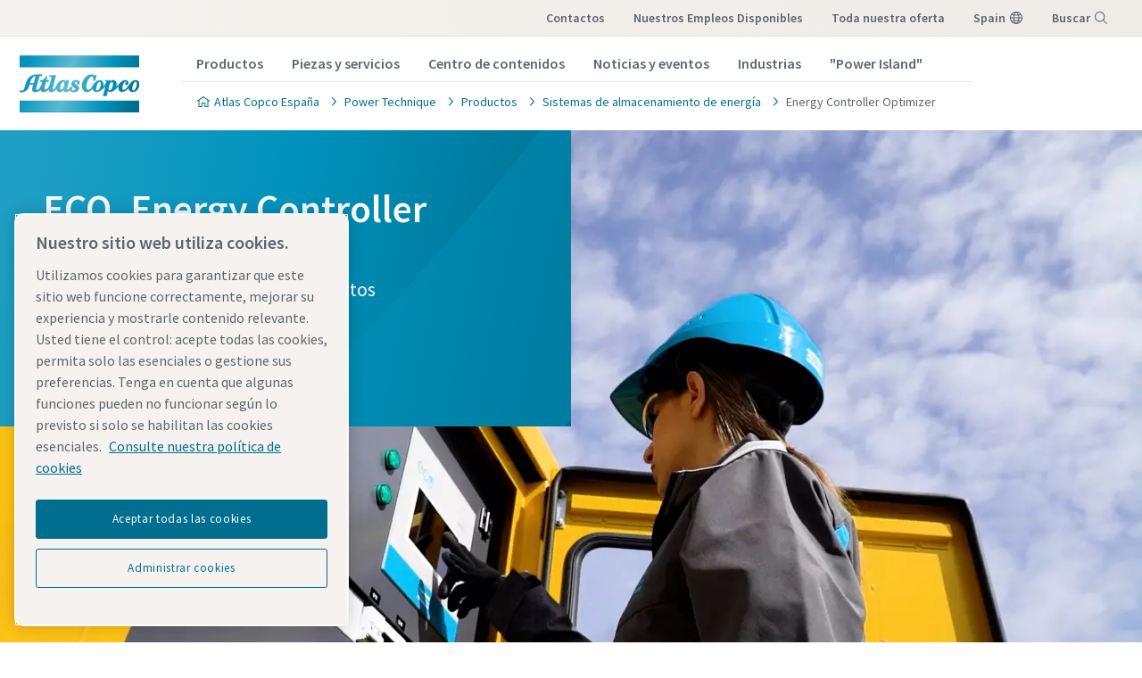

--- FILE ---
content_type: text/html; charset=UTF-8
request_url: https://www.atlascopco.com/es-es/construction-equipment/products/energy-storage-systems/eco-energy-controller-optimizer
body_size: 27951
content:










<!DOCTYPE html>
<html prefix="og: https://ogp.me/ns#" lang="es-es" dir="ltr">
<!-- G Services Disabled? false -->
<head>
    
        
            <!-- OneTrust Cookies Consent Notice start -->
<script defer="defer" type="text/javascript" src="https://rum.hlx.page/.rum/@adobe/helix-rum-js@%5E2/dist/rum-standalone.js" data-routing="env=prod,tier=publish,ams=Atlas Copco"></script>
<script type="text/javascript" src="https://cdn.cookielaw.org/consent/237fc509-0872-41a6-b7f8-6efbc60e0065/OtAutoBlock.js"></script>
<script src="https://cdn.cookielaw.org/scripttemplates/otSDKStub.js" type="text/javascript" charset="UTF-8" data-document-language="true" data-domain-script="237fc509-0872-41a6-b7f8-6efbc60e0065"></script>
<script type="text/javascript">
function OptanonWrapper() { }
</script>
<!-- OneTrust Cookies Consent Notice end -->
        
    

    

    
    <!-- Add responsive tag for Chinese pages -->
    

    
        
            
                

    <!-- Google Tag Manager -->
    <script>
        (function(w,d,s,l,i){
            w[l]=w[l]||[];
            w[l].push({'gtm.start':
                new Date().getTime(),event:'gtm.js'});var f=d.getElementsByTagName(s)[0],
                j=d.createElement(s),dl=l!='dataLayer'?'&l='+l:'';j.async=true;j.src=
                '//metrics.atlascopco.com/gtm.js?id='+i+dl;f.parentNode.insertBefore(j,f);
                })(window,document,'script','dataLayer','GTM-KDKDS8L');
    </script>

	<!-- End Google Tag Manager -->

            
        
    

    
    





<meta http-equiv="content-language" content="es-es"/>
<meta http-equiv="X-UA-Compatible" content="IE=edge,chrome=1"/>
<meta charset="utf-8"/>
<meta http-equiv="cleartype" content="on"/>

<!-- Mobile settings http://t.co/dKP3o1e -->
<meta name="HandheldFriendly" content="True"/>
<meta name="MobileOptimized" content="320"/>
<meta name="viewport" content="width=device-width, initial-scale=1.0"/>

<!-- About this document -->
<meta name="author" content="Atlas Copco"/>

<!-- In order: first try the page title (=internalTitle - inner name - pagenode name -->
<title>ECO, Energy Controller Optimizer - Atlas Copco España</title>

<meta name="keywords" content="Sistemas de almacenamiento de energía"/>


    <meta name="description" content="El sistema de gestión de energía ECO de Atlas Copco optimiza el consumo de energía y gestiona la microrred de los sistemas de energía descentralizados."/>




<!-- No indexing tag for search engines -->

    
    



<!-- China website Baidu index verification -->



<!-- Option to add <noindex,follow> tag to page -->



<link rel="icon" type="image/x-icon" href="/etc.clientlibs/settings/wcm/designs/business/clientlib-preloaded/resources/favicon.ico"/>

<link rel="icon" type="image/svg+xml" href="/etc.clientlibs/settings/wcm/designs/business/clientlib-preloaded/resources/favicon.svg"/>
<link rel="shortcut icon" type="image/x-icon" href="/etc.clientlibs/settings/wcm/designs/business/clientlib-preloaded/resources/favicon.ico"/>

<!-- Preload key requests (fonts) -->
<link rel="preload" href="/etc.clientlibs/settings/wcm/designs/accommons/clientlib-preloaded/resources/fonts/WOFF2/TTF/SourceSansPro-Light.ttf.woff2" as="font" type="font/woff2" crossorigin="anonymous"/>
<link rel="preload" href="/etc.clientlibs/settings/wcm/designs/accommons/clientlib-preloaded/resources/fonts/WOFF2/TTF/SourceSansPro-Regular.ttf.woff2" as="font" type="font/woff2" crossorigin="anonymous"/>
<link rel="preload" href="/etc.clientlibs/settings/wcm/designs/accommons/clientlib-preloaded/resources/fonts/WOFF2/TTF/SourceSansPro-Black.ttf.woff2" as="font" type="font/woff2" crossorigin="anonymous"/>
<link rel="preload" href="/etc.clientlibs/settings/wcm/designs/accommons/clientlib-preloaded/resources/fonts/WOFF2/TTF/SourceSansPro-Semibold.ttf.woff2" as="font" type="font/woff2" crossorigin="anonymous"/>
<link rel="preload" href="/etc.clientlibs/settings/wcm/designs/accommons/clientlib-preloaded/resources/fonts/WOFF2/TTF/SourceSansPro-Bold.ttf.woff2" as="font" type="font/woff2" crossorigin="anonymous"/>

<link rel="preload" href="/etc.clientlibs/settings/wcm/designs/accommons/clientlib-preloaded/resources/fonts/WOFF2/TTF/SourceSansPro-LightIt.ttf.woff2" as="font" type="font/woff2" crossorigin="anonymous"/>
<link rel="preload" href="/etc.clientlibs/settings/wcm/designs/accommons/clientlib-preloaded/resources/fonts/WOFF2/TTF/SourceSansPro-It.ttf.woff2" as="font" type="font/woff2" crossorigin="anonymous"/>
<link rel="preload" href="/etc.clientlibs/settings/wcm/designs/accommons/clientlib-preloaded/resources/fonts/WOFF2/TTF/SourceSansPro-SemiboldIt.ttf.woff2" as="font" type="font/woff2" crossorigin="anonymous"/>
<link rel="preload" href="/etc.clientlibs/settings/wcm/designs/accommons/clientlib-preloaded/resources/fonts/WOFF2/TTF/SourceSansPro-BoldIt.ttf.woff2" as="font" type="font/woff2" crossorigin="anonymous"/>
<link rel="preload" href="/etc.clientlibs/settings/wcm/designs/accommons/clientlib-preloaded/resources/fonts/WOFF2/TTF/SourceSansPro-BlackIt.ttf.woff2" as="font" type="font/woff2" crossorigin="anonymous"/>


    <!-- Twitter card data -->
    <meta content="summary_large_image" name="twitter:card"/>
    <meta content="@AtlasCopcoGroup" name="twitter:site"/>

    

        
        
            <meta content="ECO, Energy Controller Optimizer - Atlas Copco" name="twitter:title"/>
            <meta content="ECO, Energy Controller Optimizer - Atlas Copco" property="og:title"/>
        
        <meta content="El cerebro de los sistemas de almacenamiento de energía de Atlas Copco. " name="twitter:description"/>
        
            
                <meta content="https://www.atlascopco.com/content/dam/atlas-copco/construction-technique/portable-energy/pictures/for-web-only-pfl/square-images/ess/atlas-copco-eco-energy-controller-optimizer-square.jpg/jcr:content/renditions/cq5dam.web.1200.628.jpeg" name="twitter:image"/>
            
        

        
            
                <meta content="https://www.atlascopco.com/content/dam/atlas-copco/construction-technique/portable-energy/pictures/for-web-only-pfl/square-images/ess/atlas-copco-eco-energy-controller-optimizer-square.jpg/jcr:content/renditions/cq5dam.web.1200.628.jpeg" property="og:image"/>
            
        
        <meta content="El cerebro de los sistemas de almacenamiento de energía de Atlas Copco. " property="og:description"/>
    
    
    <!-- OpenGraph data-->
    <meta content="190317497988185" property="fb:app_id"/>
    <meta content="article" property="og:type"/>
    <meta content="https://www.atlascopco.com/es-es/construction-equipment/products/energy-storage-systems/eco-energy-controller-optimizer" property="og:url"/>
    
    
        <meta content="Atlas Copco" property="og:site_name"/>
    
    <meta content="800" property="og:image:width"/>
    <meta content="800" property="og:image:height"/>



<!-- Windows 8 tile -->
<meta name="application-name" content="Atlas Copco Corporate Website"/>
<meta name="msapplication-TileColor" content="#FFFFFF"/>
<meta name="msapplication-TileImage" content="tile.png"/>

<!-- Tags -->
<!-- Hreflang tags -->




    

    
        
            <link rel="alternate" hreflang="en-ie" href="https://www.atlascopco.com/en-ie/construction-equipment/products/energy-storage-systems/eco-energy-controller-optimizer"/>
        
            <link rel="alternate" hreflang="en-in" href="https://www.atlascopco.com/en-in/construction-equipment/products/energy-storage-systems/eco-energy-controller-optimizer"/>
        
            <link rel="alternate" hreflang="es-bo" href="https://www.atlascopco.com/es-bo/construction-equipment/products/energy-storage-systems/eco-energy-controller-optimizer"/>
        
            <link rel="alternate" hreflang="en-ae" href="https://www.atlascopco.com/en-ae/construction-equipment/products/energy-storage-systems/eco-energy-controller-optimizer"/>
        
            <link rel="alternate" hreflang="en-za" href="https://www.atlascopco.com/en-za/construction-equipment/products/energy-storage-systems/eco-energy-controller-optimizer"/>
        
            <link rel="alternate" hreflang="el-gr" href="https://www.atlascopco.com/el-gr/construction-equipment/products/energy-storage-systems/eco-energy-controller-optimizer"/>
        
            <link rel="alternate" hreflang="nl-nl" href="https://www.atlascopco.com/nl-nl/construction-equipment/products/energy-storage-systems/eco-energy-controller-optimizer"/>
        
            <link rel="alternate" hreflang="en-zm" href="https://www.atlascopco.com/en-zm/construction-equipment/products/energy-storage-systems/eco-energy-controller-optimizer"/>
        
            <link rel="alternate" hreflang="en-au" href="https://www.atlascopco.com/en-au/construction-equipment/products/energy-storage-systems/eco-energy-controller-optimizer"/>
        
            <link rel="alternate" hreflang="hu-hu" href="https://www.atlascopco.com/hu-hu/construction-equipment/products/energy-storage-systems/eco-energy-controller-optimizer"/>
        
            <link rel="alternate" hreflang="en-rs" href="https://www.atlascopco.com/en-rs/construction-equipment/products/energy-storage-systems/eco-energy-controller-optimizer"/>
        
            <link rel="alternate" hreflang="en-bd" href="https://www.atlascopco.com/en-bd/construction-equipment/products/energy-storage-systems/eco-energy-controller-optimizer"/>
        
            <link rel="alternate" hreflang="en-jo" href="https://www.atlascopco.com/en-jo/construction-equipment/products/energy-storage-systems/eco-energy-controller-optimizer"/>
        
            <link rel="alternate" hreflang="es-cl" href="https://www.atlascopco.com/es-cl/construction-equipment/products/energy-storage-systems/eco-energy-controller-optimizer"/>
        
            <link rel="alternate" hreflang="es-co" href="https://www.atlascopco.com/es-co/construction-equipment/products/energy-storage-systems/eco-energy-controller-optimizer"/>
        
            <link rel="alternate" hreflang="pl-pl" href="https://www.atlascopco.com/pl-pl/construction-equipment/products/energy-storage-systems/eco-energy-controller-optimizer"/>
        
            <link rel="alternate" hreflang="pt-pt" href="https://www.atlascopco.com/pt-pt/construction-equipment/products/energy-storage-systems/eco-energy-controller-optimizer"/>
        
            <link rel="alternate" hreflang="en-sa" href="https://www.atlascopco.com/en-sa/construction-equipment/products/energy-storage-systems/eco-energy-controller-optimizer"/>
        
            <link rel="alternate" hreflang="ar-eg" href="https://www.atlascopco.com/ar-eg/construction-equipment/products/energy-storage-systems/eco-energy-controller-optimizer"/>
        
            <link rel="alternate" hreflang="fr-be" href="https://www.atlascopco.com/fr-be/construction-equipment/products/energy-storage-systems/eco-energy-controller-optimizer"/>
        
            <link rel="alternate" hreflang="en-sg" href="https://www.atlascopco.com/en-sg/construction-equipment/products/energy-storage-systems/eco-energy-controller-optimizer"/>
        
            <link rel="alternate" hreflang="en-si" href="https://www.atlascopco.com/en-si/construction-equipment/products/energy-storage-systems/eco-energy-controller-optimizer"/>
        
            <link rel="alternate" hreflang="en-ke" href="https://www.atlascopco.com/en-ke/construction-equipment/products/energy-storage-systems/eco-energy-controller-optimizer"/>
        
            <link rel="alternate" hreflang="nb-no" href="https://www.atlascopco.com/nb-no/construction-equipment/products/energy-storage-systems/eco-energy-controller-optimizer"/>
        
            <link rel="alternate" hreflang="hr-hr" href="https://www.atlascopco.com/hr-hr/construction-equipment/products/energy-storage-systems/eco-energy-controller-optimizer"/>
        
            <link rel="alternate" hreflang="en-gr" href="https://www.atlascopco.com/en-gr/construction-equipment/products/energy-storage-systems/eco-energy-controller-optimizer"/>
        
            <link rel="alternate" hreflang="de-at" href="https://www.atlascopco.com/de-at/construction-equipment/products/energy-storage-systems/eco-energy-controller-optimizer"/>
        
            <link rel="alternate" hreflang="bg-bg" href="https://www.atlascopco.com/bg-bg/construction-equipment/products/energy-storage-systems/eco-energy-controller-optimizer"/>
        
            <link rel="alternate" hreflang="cs-cz" href="https://www.atlascopco.com/cs-cz/construction-equipment/products/energy-storage-systems/eco-energy-controller-optimizer"/>
        
            <link rel="alternate" hreflang="en-ph" href="https://www.atlascopco.com/en-ph/construction-equipment/products/energy-storage-systems/eco-energy-controller-optimizer"/>
        
            <link rel="alternate" hreflang="en-pk" href="https://www.atlascopco.com/en-pk/construction-equipment/products/energy-storage-systems/eco-energy-controller-optimizer"/>
        
            <link rel="alternate" hreflang="zh-tw" href="https://www.atlascopco.com/zh-tw/construction-equipment/products/energy-storage-systems/eco-energy-controller-optimizer"/>
        
            <link rel="alternate" hreflang="en-hk" href="https://www.atlascopco.com/en-hk/construction-equipment/products/energy-storage-systems/eco-energy-controller-optimizer"/>
        
            <link rel="alternate" hreflang="ko-kr" href="https://www.atlascopco.com/ko-kr/construction-equipment/products/energy-storage-systems/eco-energy-controller-optimizer"/>
        
            <link rel="alternate" hreflang="sk-sk" href="https://www.atlascopco.com/sk-sk/construction-equipment/products/energy-storage-systems/eco-energy-controller-optimizer"/>
        
            <link rel="alternate" hreflang="en-hu" href="https://www.atlascopco.com/en-hu/construction-equipment/products/energy-storage-systems/eco-energy-controller-optimizer"/>
        
            <link rel="alternate" hreflang="es-ar" href="https://www.atlascopco.com/es-ar/construction-equipment/products/energy-storage-systems/eco-energy-controller-optimizer"/>
        
            <link rel="alternate" hreflang="sv-se" href="https://www.atlascopco.com/sv-se/construction-equipment/products/energy-storage-systems/eco-energy-controller-optimizer"/>
        
            <link rel="alternate" hreflang="da-dk" href="https://www.atlascopco.com/da-dk/construction-equipment/products/energy-storage-systems/eco-energy-controller-optimizer"/>
        
            <link rel="alternate" hreflang="en-id" href="https://www.atlascopco.com/en-id/construction-equipment/products/energy-storage-systems/eco-energy-controller-optimizer"/>
        
            <link rel="alternate" hreflang="uk-ua" href="https://www.atlascopco.com/uk-ua/construction-equipment/products/energy-storage-systems/eco-energy-controller-optimizer"/>
        
            <link rel="alternate" hreflang="en-ee" href="https://www.atlascopco.com/en-ee/construction-equipment/products/energy-storage-systems/eco-energy-controller-optimizer"/>
        
            <link rel="alternate" hreflang="en-eg" href="https://www.atlascopco.com/en-eg/construction-equipment/products/energy-storage-systems/eco-energy-controller-optimizer"/>
        
            <link rel="alternate" hreflang="nl-be" href="https://www.atlascopco.com/nl-be/construction-equipment/products/energy-storage-systems/eco-energy-controller-optimizer"/>
        
            <link rel="alternate" hreflang="en-er" href="https://www.atlascopco.com/en-er/construction-equipment/products/energy-storage-systems/eco-energy-controller-optimizer"/>
        
            <link rel="alternate" hreflang="en-my" href="https://www.atlascopco.com/en-my/construction-equipment/products/energy-storage-systems/eco-energy-controller-optimizer"/>
        
            <link rel="alternate" hreflang="en-et" href="https://www.atlascopco.com/en-et/construction-equipment/products/energy-storage-systems/eco-energy-controller-optimizer"/>
        
            <link rel="alternate" hreflang="fr-mu" href="https://www.atlascopco.com/fr-mu/construction-equipment/products/energy-storage-systems/eco-energy-controller-optimizer"/>
        
            <link rel="alternate" hreflang="en-ng" href="https://www.atlascopco.com/en-ng/construction-equipment/products/energy-storage-systems/eco-energy-controller-optimizer"/>
        
            <link rel="alternate" hreflang="en-vn" href="https://www.atlascopco.com/en-vn/construction-equipment/products/energy-storage-systems/eco-energy-controller-optimizer"/>
        
            <link rel="alternate" hreflang="de-ch" href="https://www.atlascopco.com/de-ch/construction-equipment/products/energy-storage-systems/eco-energy-controller-optimizer"/>
        
            <link rel="alternate" hreflang="ja-jp" href="https://www.atlascopco.com/ja-jp/construction-equipment/products/energy-storage-systems/eco-energy-controller-optimizer"/>
        
            <link rel="alternate" hreflang="es-pe" href="https://www.atlascopco.com/es-pe/construction-equipment/products/energy-storage-systems/eco-energy-controller-optimizer"/>
        
            <link rel="alternate" hreflang="en-nz" href="https://www.atlascopco.com/en-nz/construction-equipment/products/energy-storage-systems/eco-energy-controller-optimizer"/>
        
            <link rel="alternate" hreflang="ro-ro" href="https://www.atlascopco.com/ro-ro/construction-equipment/products/energy-storage-systems/eco-energy-controller-optimizer"/>
        
            <link rel="alternate" hreflang="it-ch" href="https://www.atlascopco.com/it-ch/construction-equipment/products/energy-storage-systems/eco-energy-controller-optimizer"/>
        
            <link rel="alternate" hreflang="tr-tr" href="https://www.atlascopco.com/tr-tr/construction-equipment/products/energy-storage-systems/eco-energy-controller-optimizer"/>
        
            <link rel="alternate" hreflang="fr-fr" href="https://www.atlascopco.com/fr-fr/construction-equipment/products/energy-storage-systems/eco-energy-controller-optimizer"/>
        
            <link rel="alternate" hreflang="vi-vn" href="https://www.atlascopco.com/vi-vn/construction-equipment/products/energy-storage-systems/eco-energy-controller-optimizer"/>
        
            <link rel="alternate" hreflang="fi-fi" href="https://www.atlascopco.com/fi-fi/construction-equipment/products/energy-storage-systems/eco-energy-controller-optimizer"/>
        
            <link rel="alternate" hreflang="en-ss" href="https://www.atlascopco.com/en-ss/construction-equipment/products/energy-storage-systems/eco-energy-controller-optimizer"/>
        
            <link rel="alternate" hreflang="pt-ao" href="https://www.atlascopco.com/pt-ao/construction-equipment/products/energy-storage-systems/eco-energy-controller-optimizer"/>
        
            <link rel="alternate" hreflang="fr-tn" href="https://www.atlascopco.com/fr-tn/construction-equipment/products/energy-storage-systems/eco-energy-controller-optimizer"/>
        
            <link rel="alternate" hreflang="en-cn" href="https://www.atlascopco.com/en-cn/construction-equipment/products/energy-storage-systems/eco-energy-controller-optimizer"/>
        
            <link rel="alternate" hreflang="en-kw" href="https://www.atlascopco.com/en-kw/construction-equipment/products/energy-storage-systems/eco-energy-controller-optimizer"/>
        
            <link rel="alternate" hreflang="fr-ch" href="https://www.atlascopco.com/fr-ch/construction-equipment/products/energy-storage-systems/eco-energy-controller-optimizer"/>
        
            <link rel="alternate" hreflang="en-th" href="https://www.atlascopco.com/en-th/construction-equipment/products/energy-storage-systems/eco-energy-controller-optimizer"/>
        
            <link rel="alternate" hreflang="es-ec" href="https://www.atlascopco.com/es-ec/construction-equipment/products/energy-storage-systems/eco-energy-controller-optimizer"/>
        
            <link rel="alternate" hreflang="ar-sa" href="https://www.atlascopco.com/ar-sa/construction-equipment/products/energy-storage-systems/eco-energy-controller-optimizer"/>
        
            <link rel="alternate" hreflang="de-de" href="https://www.atlascopco.com/de-de/construction-equipment/products/energy-storage-systems/eco-energy-controller-optimizer"/>
        
            <link rel="alternate" hreflang="fr-ma" href="https://www.atlascopco.com/fr-ma/construction-equipment/products/energy-storage-systems/eco-energy-controller-optimizer"/>
        
            <link rel="alternate" hreflang="en-tw" href="https://www.atlascopco.com/en-tw/construction-equipment/products/energy-storage-systems/eco-energy-controller-optimizer"/>
        
            <link rel="alternate" hreflang="fr-dz" href="https://www.atlascopco.com/fr-dz/construction-equipment/products/energy-storage-systems/eco-energy-controller-optimizer"/>
        
            <link rel="alternate" hreflang="pt-br" href="https://www.atlascopco.com/pt-br/construction-equipment/products/energy-storage-systems/eco-energy-controller-optimizer"/>
        
            <link rel="alternate" hreflang="es-es" href="https://www.atlascopco.com/es-es/construction-equipment/products/energy-storage-systems/eco-energy-controller-optimizer"/>
        
            <link rel="alternate" hreflang="es-ve" href="https://www.atlascopco.com/es-ve/construction-equipment/products/energy-storage-systems/eco-energy-controller-optimizer"/>
        
            <link rel="alternate" hreflang="fr-mg" href="https://www.atlascopco.com/fr-mg/construction-equipment/products/energy-storage-systems/eco-energy-controller-optimizer"/>
        
            <link rel="alternate" hreflang="en-lt" href="https://www.atlascopco.com/en-lt/construction-equipment/products/energy-storage-systems/eco-energy-controller-optimizer"/>
        
            <link rel="alternate" hreflang="es-mx" href="https://www.atlascopco.com/es-mx/construction-equipment/products/energy-storage-systems/eco-energy-controller-optimizer"/>
        
            <link rel="alternate" hreflang="en-lv" href="https://www.atlascopco.com/en-lv/construction-equipment/products/energy-storage-systems/eco-energy-controller-optimizer"/>
        
            <link rel="alternate" hreflang="en-ly" href="https://www.atlascopco.com/en-ly/construction-equipment/products/energy-storage-systems/eco-energy-controller-optimizer"/>
        
            <link rel="alternate" hreflang="it-it" href="https://www.atlascopco.com/it-it/construction-equipment/products/energy-storage-systems/eco-energy-controller-optimizer"/>
        
            <link rel="alternate" hreflang="en-ua" href="https://www.atlascopco.com/en-ua/construction-equipment/products/energy-storage-systems/eco-energy-controller-optimizer"/>
        
            <link rel="alternate" hreflang="en-ug" href="https://www.atlascopco.com/en-ug/construction-equipment/products/energy-storage-systems/eco-energy-controller-optimizer"/>
        
            <link rel="alternate" hreflang="en-gb" href="https://www.atlascopco.com/en-uk/construction-equipment/products/energy-storage-systems/eco-energy-controller-optimizer"/>
        
            <link rel="alternate" hreflang="th-th" href="https://www.atlascopco.com/th-th/construction-equipment/products/energy-storage-systems/eco-energy-controller-optimizer"/>
        
        
    




<!-- Pagination tags -->

	


<!-- Canonical tags -->

	
		<link rel="canonical" href="https://www.atlascopco.com/es-es/construction-equipment/products/energy-storage-systems/eco-energy-controller-optimizer"/>
	

<!-- Tags end -->


    


<!-- Preconnect/dns-prefetch -->

<link rel="preconnect" href="https://cdn.cookielaw.org"/>
<link rel="preconnect" href="https://metrics.atlascopco.com"/>


    <link rel="preconnect" href="https://cdn.jsdelivr.net"/>

<link rel="preconnect" href="https://searchv2.atlascopco.com"/>

<link rel="dns-prefetch" href="https://cdn.cookielaw.org"/>
<link rel="dns-prefetch" href="https://metrics.atlascopco.com"/>


    <link rel="dns-prefetch" href="https://cdn.jsdelivr.net"/>

<link rel="dns-prefetch" href="https://searchv2.atlascopco.com"/>

<!-- MCAE tracking -->


    



    









    
<script src="/etc.clientlibs/settings/wcm/designs/accommons/clientlib-jquery.lc-1768982784671-lc.min.js"></script>
<script src="/etc.clientlibs/settings/wcm/designs/accommons/clientlib-preloaded-common.lc-1768982784671-lc.min.js"></script>
<script src="/etc.clientlibs/settings/wcm/designs/business/clientlib-preloaded.lc-1768982784671-lc.min.js"></script>
<script src="/etc.clientlibs/settings/wcm/designs/accommons/design-system/clientlib-header.lc-1768982784671-lc.min.js"></script>
<script src="/etc.clientlibs/settings/wcm/designs/accommons/design-system/clientlib-footer.lc-1768982784671-lc.min.js"></script>
<script src="/etc.clientlibs/settings/wcm/designs/accommons/design-system/clientlib-backToTop.lc-1768982784671-lc.min.js"></script>
<script src="/etc.clientlibs/ctba/clientlibs/clientlib-preloaded-business-extend.lc-1768982784671-lc.min.js"></script>




    
<link rel="stylesheet" href="/etc.clientlibs/settings/wcm/designs/accommons/clientlib-preloaded-common.lc-1768982784671-lc.min.css" type="text/css">
<link rel="stylesheet" href="/etc.clientlibs/settings/wcm/designs/business/clientlib-preloaded.lc-1768982784671-lc.min.css" type="text/css">
<link rel="stylesheet" href="/etc.clientlibs/settings/wcm/designs/accommons/design-system/clientlib-header.lc-1768982784671-lc.min.css" type="text/css">
<link rel="stylesheet" href="/etc.clientlibs/settings/wcm/designs/accommons/design-system/clientlib-footer.lc-1768982784671-lc.min.css" type="text/css">
<link rel="stylesheet" href="/etc.clientlibs/settings/wcm/designs/accommons/design-system/clientlib-backToTop.lc-1768982784671-lc.min.css" type="text/css">
<link rel="stylesheet" href="/etc.clientlibs/ctba/clientlibs/clientlib-preloaded-business-extend.lc-1768982784671-lc.min.css" type="text/css">




    








    
<link rel="stylesheet" href="/etc.clientlibs/settings/wcm/designs/business/clientlib-ptba.lc-1768982784671-lc.min.css" type="text/css">







 




    
    
    

    <div id="onetrust-hide-domains" data-one-trust-splash-hide-domains="[&#34;www.atlascopco.com&#34;,&#34;www.cp.com&#34;,&#34;www.alup.com&#34;,&#34;www.ceccato.com&#34;,&#34;www.mark-compressors.com&#34;,&#34;www.mustangairservices.com&#34;,&#34;www.pneumatech.com&#34;,&#34;www.beaconmedaes.com&#34;,&#34;www.mymedgas.com&#34;,&#34;cp.com&#34;,&#34;tools.cp.com&#34;,&#34;power-technique.cp.com&#34;,&#34;compressors.cp.com&#34;,&#34;media.beaconmedaes.com&#34;,&#34;www.eco-steamandheating.com&#34;,&#34;www.media.isravision.com&#34;,&#34;nano-purification.com&#34;,&#34;cpcpumps.com&#34;,&#34;dekkervacuum.com&#34;,&#34;www.compresseurs-mauguiere.com&#34;,&#34;www.compressors.geveke.com&#34;,&#34;www.class1inc.com&#34;]"></div>

    <!-- onetrust listener function, also called when banner is loaded -->
    <script>
        function OptanonWrapper() {

            const privacyPolicyLink = '';
            let privacyPolicyLabel = 'Consulte nuestra política de cookies';

            const oneTrustLinks = $("#onetrust-consent-sdk #onetrust-policy-text a");
            const pcLinks = $("#onetrust-consent-sdk #ot-pc-desc a");

            if(oneTrustLinks.length) {
                $(oneTrustLinks[0]).text(privacyPolicyLabel);

                if(privacyPolicyLink) {
                    oneTrustLinks[0].href = privacyPolicyLink;
                }
            }

            if(pcLinks.length) {
                $(pcLinks[0]).text(privacyPolicyLabel);

                if(privacyPolicyLink) {
                    pcLinks[0].href = privacyPolicyLink;
                }
            }
        }
    </script>

    <script>
        var hideDomains = document.querySelector('#onetrust-hide-domains').dataset.oneTrustSplashHideDomains;
        if(hideDomains && window.location.pathname === "/") {
            var shouldHide = false;

            for(var domain of JSON.parse(hideDomains)) {
                if(domain === window.location.hostname) {
                    shouldHide = true;
                }
            }

            if(shouldHide) {
                var styleEl = document.createElement('style');
                styleEl.textContent =
                        ".ot-sdk-container {display: none !important;}\n" +
                        ".onetrust-pc-dark-filter.ot-fade-in {display: none !important;}";
                document.head.appendChild(styleEl);
            }
        }
    </script>

    
</head>


<body class="designsystem-maxwidth c-site--business c-site">



    
        

<!-- Google Tag Manager (noscript) -->
<noscript>
	<iframe src="//metrics.atlascopco.com/ns.html?id=GTM-KDKDS8L" height="0" width="0" style="display:none;visibility:hidden"></iframe></noscript>

<!-- End Google Tag Manager (noscript) -->

    

 
<script>

var digitalData = {
        page: {
                pageInfo:{
                	pageID:"\/content\/products\/es\/construction\u002Dequipment\/products\/energy\u002Dstorage\u002Dsystems\/eco\u002Denergy\u002Dcontroller\u002Doptimizer",
                	onsiteSearchCategory:"",
                	onsiteSearchTerm:"",
                	onsiteSearchResults:"",
                	htmlStatus:"200",
                	segmentSelected: "",
                	errorpage:""
                },
                category:{
                	primaryCategory: "construction\u002Dequipment",
                	subCategory1:"products",
                	subCategory2:"energy\u002Dstorage\u002Dsystems",
                	subCategory3:"eco\u002Denergy\u002Dcontroller\u002Doptimizer",
                	subCategory4:"",
                	subCategory5:"",
                	subCategory6:"",
                	pageType:"\/apps\/business\/templates\/service\u002Dplan",
                	businessDivision:"Power and Light",
                	businessArea:"CR"
                },
                attributes:{
                	language:"Spanish",
                	digitalChannel:"atlas copco: web",
                	brand:"atlascopco",
                	country:"Spain",
                	onsiteSearchType:"",
                	downloadType:"",
                	tags:["atlas-copco:construction-technique/products/energy-storage-system"]
                }
        },
        user:{
                profileInfo:{
                	profileID:"",
                	author: "false"
                },
        		attributes:{
        			loginStatus:""
        		}
        }
};
digitalData.event=[];
digitalData.product=[];
digitalData.component=[];

if( false){
	var pagename = "eco\u002Denergy\u002Dcontroller\u002Doptimizer";
	digitalData.product.push({productInfo:{	productName : pagename	}});
}

</script>
 


<!-- ADOBE ANALYTICS BUSINESS -->


    
        
        
            <div class="sticky-cookie-navbar">
    








    

    
        <div class="notification-banner fullpage">
            <div class="c-row c-row--header c-row--relative">
                <div class="o-grid">
                    <div class="o-grid__item">
                        <div class="logo"><p class="c-logo">
    
    <a class="c-logo__link" href="/es-es">
        Atlas Copco España homepage
    </a>
</p>
<script type="application/ld+json">
{
    "@context": "https://schema.org",
    "@type": "Organization",
    "url": "https://www.atlascopco.com",
    "logo": "https://www.atlascopco.com/etc.clientlibs/settings/wcm/designs/accommons/clientlib-preloaded/resources/img/png/logo.png"
}
</script>
</div>

                    </div>
                </div>
                <div class="s-editor">
                    <div class="title h-two-alternative">Su navegador no es compatible</div>
                </div>
                
    <p>Está utilizando un navegador que ya no es compatible. Para seguir visitando nuestra página web, utilice uno de los siguientes navegadores compatibles.</p>
    <div class="browsers">

        

        
            
        

        <div class="browser-wrapper">
            <a href="https://www.google.com/chrome" target="_blank" rel="noreferrer noopener">
                <div class="browser-wrapper-image" style="background-image: url(/etc.clientlibs/settings/wcm/designs/accommons/clientlib-preloaded/resources/img/png/chrome_logo.png);"></div>
                <p>Google Chrome</p>
            </a>
        </div>
    

        

        
            
        

        <div class="browser-wrapper">
            <a href="https://www.mozilla.org" target="_blank" rel="noreferrer noopener">
                <div class="browser-wrapper-image" style="background-image: url(/etc.clientlibs/settings/wcm/designs/accommons/clientlib-preloaded/resources/img/png/firefox_logo.png);"></div>
                <p>Mozilla Firefox</p>
            </a>
        </div>
    

        

        
            
        

        <div class="browser-wrapper">
            <a href="https://support.apple.com/downloads/safari" target="_blank" rel="noreferrer noopener">
                <div class="browser-wrapper-image" style="background-image: url(/etc.clientlibs/settings/wcm/designs/accommons/clientlib-preloaded/resources/img/png/safari_logo.png);"></div>
                <p>Safari</p>
            </a>
        </div>
    

        

        
            
        

        <div class="browser-wrapper">
            <a href="https://www.microsoft.com/en-us/edge" target="_blank" rel="noreferrer noopener">
                <div class="browser-wrapper-image" style="background-image: url(/etc.clientlibs/settings/wcm/designs/accommons/clientlib-preloaded/resources/img/png/edge_logo.png);"></div>
                <p>Microsoft Edge</p>
            </a>
        </div>
    </div>

            </div>
        </div>
    


    <div class="expired-redirect-banner">

</div>

</div>




    <header class="ds-v2_c-header " design-system="true">
        <div class="ds-v2_c-header__inner">
            <div class="ds-v2_c-top-bar ds-v2_c-header__top-bar" design-system="true">
                <div class="ds-v2_c-top-bar__inner">
                    
                        <div class="skip-to-content button ds-v2_c-top-bar__skip-button ds-aem_c-skip-button">
<a class="cmp-button" href="#">
    
    <span class="cmp-button__icon cmp-button__icon--arrow-right" aria-hidden="true"></span>

    <span class="cmp-button__text">Skip to main content</span>
</a>
</div>

                    
                    <div class="ds-aem_c-top-bar-local navigation ds-v2_c-top-bar__local">
<nav class="cmp-navigation" itemscope itemtype="http://schema.org/SiteNavigationElement">
    <ul class="cmp-navigation__group">
        
    <li class="cmp-navigation__item cmp-navigation__item--level-0">
        
    
        <a href="#" data-target-subject="/content/cl-ma-sp/es-es/construction-equipment/header-and-footer/jcr:content/header/metanavigation" data-target-selector="#modal-form-4031eb1f13474fdfa4c0c9851eaaba44" data-target-url="/es-es/construction-equipment/customer-request" data-target-component="/content/cl-ma-sp/es-es/construction-equipment/header-and-footer/jcr:content/header/metanavigation" data-target-country="es-es" class="js-modal cmp-navigation__item-link">Contactos</a>
        
            
        
        
    

        
    </li>

    
        
    <li class="cmp-navigation__item cmp-navigation__item--level-0">
        
    
        <a href="/es-es/jobs" class="cmp-navigation__item-link">Nuestros empleos disponibles</a>
        
        
    

        
    </li>

    </ul>
</nav>

    

</div>

                    <div class="ds-v2_c-top-bar-global ds-v2_c-top-bar__global" design-system="true">
                        <div class="ds-v2_c-top-bar-global__item-list">
                            <div class="ds-aem_c-top-bar-global-link navigation">
<nav class="cmp-navigation" itemscope itemtype="http://schema.org/SiteNavigationElement">
    <ul class="cmp-navigation__group">
        
    <li class="cmp-navigation__item cmp-navigation__item--level-0">
        
    
        <a href="/es-es/products" class="cmp-navigation__item-link">Toda nuestra oferta</a>
        
        
    

        
    </li>

    </ul>
</nav>

    

</div>

                            <div class="ds-aem_c-top-bar-global-link button ds-aem_c-top-bar-global-link--pinned ds-aem_c-top-bar-global-link--globe">

    <a class="cmp-button" href="/es-es/sys/in-your-country">
        
    

        <span class="cmp-button__text">spain</span>
    </a>
</div>

                            <div class="ds-aem_c-language-switcher languagenavigation">


    

</div>

                            <div class="search-box search-widget">

    

    <div id="ds_algolia-search"></div>
    <div class="ds-aem_c-top-bar-global-button button ds-aem_c-top-bar-global-button--pinned ds-aem_c-top-bar-global-button--search">
        <button class="cmp-button" id="open">
            <span class="cmp-button__text">Buscar</span>
        </button>
    </div>
    <div id="algolia-config" data-info="{
  &#34;applicationID&#34;: &#34;8OHXBVRL00&#34;,
  &#34;searchAPIKey&#34;: &#34;8160684f83578edaf76910a29d14395e&#34;,
  &#34;indexName&#34;: &#34;BUSINESS_ES-ES&#34;,
  &#34;debounce&#34;: 300,
  &#34;useAutocomplete&#34;: false,
  &#34;mainTitle&#34;: &#34;¿Cómo podemos ayudarle?&#34;,
  &#34;buttonText&#34;: &#34;Buscar&#34;,
  &#34;modal&#34;: {
    &#34;id&#34;: &#34;search-box-modal&#34;,
    &#34;closeText&#34;: &#34;Cerrar&#34;,
    &#34;trigger&#34;: {
      &#34;id&#34;: &#34;open&#34;
    }
  },
  &#34;search&#34;: {
    &#34;placeholder&#34;: &#34;Iniciar búsqueda&#34;,
    &#34;autoFocus&#34;: true,
    &#34;submitTitle&#34;: &#34;Mostrar los resultados&#34;,
    &#34;resetTitle&#34;: &#34;Borrar la solicitud de búsqueda&#34;,
    &#34;resetText&#34;: &#34;Borrar&#34;,
    &#34;infoEnter&#34;: &#34;Pulse Intro para seleccionar.&#34;,
    &#34;infoArrows&#34;: &#34;Flechas para navegar&#34;,
    &#34;infoEsc&#34;: &#34;Esc para cancelar&#34;,
    &#34;noResults&#34;: &#34;\n                    ¡Vaya! No se han encontrado resultados. Realice una nueva búsqueda.&#34;
  },
  &#34;filterBar&#34;: {
    &#34;heading&#34;: &#34;Filtros&#34;,
    &#34;titleDesktop&#34;: &#34;Filtros&#34;,
    &#34;titleMobile&#34;: &#34;Tu elección&#34;,
    &#34;resetButtonText&#34;: &#34;Borrar todo&#34;,
    &#34;showMoreText&#34;: &#34;Mostrar más&#34;,
    &#34;showLessText&#34;: &#34;Mostrar menos&#34;,
    &#34;closeText&#34;: &#34;Cerrar&#34;,
    &#34;showText&#34;: &#34;Mostrar resultado&#34;,
    &#34;filters&#34;: [
      {
        &#34;type&#34;: &#34;checkmark list&#34;,
        &#34;header&#34;: &#34;Área de negocio&#34;,
        &#34;attribute&#34;: &#34;data.businessArea&#34;,
        &#34;localizations&#34;: {
          &#34;default&#34;: {
            &#34;ASR&#34;: &#34;Specialty Rental&#34;,
            &#34;CT&#34;: &#34;Técnicas de Compresión&#34;,
            &#34;COMM&#34;: &#34;Secciones comunes&#34;,
            &#34;VTS&#34;: &#34;Vacuum Technique Service&#34;,
            &#34;ACG&#34;: &#34;Atlas Copco Group&#34;,
            &#34;Corporate&#34;: &#34;Corporate&#34;,
            &#34;IT&#34;: &#34;Técnicas Industriales&#34;,
            &#34;VT&#34;: &#34;Técnicas de Vacío&#34;,
            &#34;CR&#34;: &#34;Power Technique&#34;
          }
        }
      },
      {
        &#34;limit&#34;: 10,
        &#34;showMore&#34;: true,
        &#34;showMoreLimit&#34;: 20,
        &#34;type&#34;: &#34;tags list&#34;,
        &#34;header&#34;: &#34;Etiquetas&#34;,
        &#34;attribute&#34;: &#34;data.tagsTranslated&#34;
      }
    ]
  },
  &#34;customContent&#34;: {
    &#34;show&#34;: true,
    &#34;theme&#34;: &#34;tertiary&#34;,
    &#34;className&#34;: &#34;custom-content-class&#34;
  },
  &#34;searchResults&#34;: {
    &#34;title&#34;: &#34;Resultados&#34;,
    &#34;tools&#34;: {
      &#34;showFilter&#34;: {
        &#34;text&#34;: &#34;Mostrar filtro&#34;
      }
    }
  },
  &#34;predefinedValues&#34;: {
    &#34;refinementList&#34;: {
      &#34;data.businessArea&#34;: [
        &#34;CR&#34;,
        &#34;COMM&#34;
      ]
    }
  }
}"></div>


</div>

                        </div>
                    </div>
                    <div class="ds-v2_c-top-bar__burger-wrap">
                        <div class="ds-aem_c-burger button ds-v2_c-top-bar__burger ds-aem_c-burger--top-bar" design-system="true" data-open="menú" data-close="Cerrar">
                            
<button type="button" class="cmp-button">
    
    

    <span class="cmp-button__text">menú</span>
</button>

                        </div>
                    </div>
                </div>
            </div>
            <div class="ds-v2_c-middle-bar ds-v2_c-header__middle-bar" design-system="true">
                <div class="ds-v2_c-middle-bar__inner">
                    <div class="ds-v2_c-middle-bar__left-block">
                        <div class="ds-aem_c-logo image ds-v2_c-middle-bar__logo">
<div class="cmp-image" itemscope itemtype="http://schema.org/ImageObject">
    <a class="cmp-image__link" href="/es-es">
        <img srcset="/etc.clientlibs/settings/wcm/designs/accommons/design-system/clientlib-assets/resources/icons/logo.svg" src="/etc.clientlibs/settings/wcm/designs/accommons/design-system/clientlib-assets/resources/icons/logo.svg" class="cmp-image__image" itemprop="contentUrl" alt="Atlas Copco logo" title="AtlasCopco Logo"/>
    </a>
    
    <meta itemprop="caption" content="AtlasCopco Logo"/>
</div>

    

</div>

                    </div>
                    <div class="ds-v2_c-middle-bar__center-block">
                        <div class="ds-aem_c-navigation navigation ds-v2_c-middle-bar__navigation">
<nav class="cmp-navigation" itemscope itemtype="http://schema.org/SiteNavigationElement">
    <ul class="cmp-navigation__group">
        
    <li class="cmp-navigation__item cmp-navigation__item--level-0">
        
    <a class="cmp-navigation__item-link" href="/es-es/construction-equipment/products" data-id="667">Productos</a>

        
    </li>

    
        
    <li class="cmp-navigation__item cmp-navigation__item--level-0">
        
    <a class="cmp-navigation__item-link" href="/es-es/construction-equipment/service" data-id="727">Piezas y servicios</a>

        
    </li>

    
        
    <li class="cmp-navigation__item cmp-navigation__item--level-0">
        
    <a class="cmp-navigation__item-link" href="/es-es/construction-equipment/resources" data-id="817">Centro de contenidos</a>

        
    </li>

    
        
    <li class="cmp-navigation__item cmp-navigation__item--level-0">
        
    <a class="cmp-navigation__item-link" href="/es-es/construction-equipment/news" data-id="840">Noticias y eventos</a>

        
    </li>

    
        
    <li class="cmp-navigation__item cmp-navigation__item--level-0">
        
    <a class="cmp-navigation__item-link" href="/es-es/construction-equipment/industry" data-id="843">Industrias</a>

        
    </li>

    
        
    <li class="cmp-navigation__item cmp-navigation__item--level-0">
        
    <a class="cmp-navigation__item-link" href="/es-es/construction-equipment/power-island" data-id="861">&#34;Power Island&#34;</a>

        
    </li>

    </ul>
</nav>

    

</div>

                        <div class="ds-v2_c-middle-bar__separator"></div>
                        <div class="ds-aem_c-breadcrumb breadcrumb ds-v2_c-middle-bar__breadcrumb">
<nav id="ds-breadcrumb-c7c0f7f503" class="cmp-breadcrumb" aria-label="Ruta de exploración">
    <ol class="cmp-breadcrumb__list" itemscope itemtype="http://schema.org/BreadcrumbList">
        <li class="cmp-breadcrumb__item" itemprop="itemListElement" itemscope itemtype="http://schema.org/ListItem">
            <a class="cmp-breadcrumb__item-link" itemprop="item" href="/es-es">
                <span itemprop="name">Atlas Copco España</span>
            </a>
            <meta itemprop="position" content="1"/>
        </li>
    
        <li class="cmp-breadcrumb__item" itemprop="itemListElement" itemscope itemtype="http://schema.org/ListItem">
            <a class="cmp-breadcrumb__item-link" itemprop="item" href="/es-es/construction-equipment">
                <span itemprop="name">Power Technique</span>
            </a>
            <meta itemprop="position" content="2"/>
        </li>
    
        <li class="cmp-breadcrumb__item" itemprop="itemListElement" itemscope itemtype="http://schema.org/ListItem">
            <a class="cmp-breadcrumb__item-link" itemprop="item" href="/es-es/construction-equipment/products">
                <span itemprop="name">Productos</span>
            </a>
            <meta itemprop="position" content="3"/>
        </li>
    
        <li class="cmp-breadcrumb__item" itemprop="itemListElement" itemscope itemtype="http://schema.org/ListItem">
            <a class="cmp-breadcrumb__item-link" itemprop="item" href="/es-es/construction-equipment/products/energy-storage-systems">
                <span itemprop="name">Sistemas de almacenamiento de energía</span>
            </a>
            <meta itemprop="position" content="4"/>
        </li>
    
        <li class="cmp-breadcrumb__item cmp-breadcrumb__item--active" aria-current="page" itemprop="itemListElement" itemscope itemtype="http://schema.org/ListItem">
            
                <span itemprop="name">Energy Controller Optimizer</span>
            
            <meta itemprop="position" content="5"/>
        </li>
    </ol>
</nav>

    

</div>

                    </div>
                    <div class="ds-v2_c-middle-bar__right-block">
                        





                        <div class="ds-aem_c-burger button ds-v2_c-middle-bar__burger" design-system="true" data-open="menú" data-close="Cerrar">
                            
<button type="button" class="cmp-button">
    
    

    <span class="cmp-button__text">menú</span>
</button>

                        </div>
                    </div>
                </div>
            </div>
        </div>
    </header>



        
        

        <div class="ds-aem_c-mega-menu" data-back-text="Volver a" data-main-menu-text="menú principal" design-system="true">
    <div class="ds-aem_c-mega-menu__inner">
        <div class="ds-aem_c-mega-menu__overlay"></div>
        <div class="ds-aem_c-mega-menu__nav">
            <div class="ds-aem_c-logo image ds-aem_c-mega-menu__logo">
<div class="cmp-image" itemscope itemtype="http://schema.org/ImageObject">
    <a class="cmp-image__link" href="/es-es">
        <img srcset="/etc.clientlibs/settings/wcm/designs/accommons/design-system/clientlib-assets/resources/icons/logo.svg" src="/etc.clientlibs/settings/wcm/designs/accommons/design-system/clientlib-assets/resources/icons/logo.svg" class="cmp-image__image" itemprop="contentUrl" alt="Atlas Copco logo" title="AtlasCopco Logo"/>
    </a>
    
    <meta itemprop="caption" content="AtlasCopco Logo"/>
</div>

    

</div>

            <div class="ds-aem_c-mega-menu__primary-navigation">
<nav id="navigation-primary" class="cmp-navigation" itemscope itemtype="http://schema.org/SiteNavigationElement" aria-label="Primary Navigation">
    <ul class="cmp-navigation__group">
        
    <li class="cmp-navigation__item cmp-navigation__item--level-0">
        
    
    <a class="cmp-navigation__item-link" href="/es-es/construction-equipment/products" data-id="667">Productos</a>
        
        
    

        
    <ul class="cmp-navigation__group">
        
    <li class="cmp-navigation__item cmp-navigation__item--level-1">
        
    
    <a class="cmp-navigation__item-link" href="/es-es/construction-equipment/products/dewatering-pumps" data-id="668">Bombas de drenaje</a>
        
        
    

        
    <ul class="cmp-navigation__group">
        
    <li class="cmp-navigation__item cmp-navigation__item--level-2">
        
    
    <a class="cmp-navigation__item-link" href="/es-es/construction-equipment/products/dewatering-pumps/centrifugal-dewatering-pump-and-piston-dewatering-pump" data-id="671">Bomba de autocebado centrífuga</a>
        
        
    

        
    </li>

    
        
    <li class="cmp-navigation__item cmp-navigation__item--level-2">
        
    
    <a class="cmp-navigation__item-link" href="/es-es/construction-equipment/products/dewatering-pumps/self-priming-electric-pumps" data-id="674">Bomba de autocebado eléctrica</a>
        
        
    

        
    </li>

    
        
    <li class="cmp-navigation__item cmp-navigation__item--level-2">
        
    
    <a class="cmp-navigation__item-link" href="/es-es/construction-equipment/products/dewatering-pumps/high-head-pumps" data-id="673">Bombas de superficie de gran altura de elevación </a>
        
        
    

        
    </li>

    
        
    <li class="cmp-navigation__item cmp-navigation__item--level-2">
        
    
    <a class="cmp-navigation__item-link" href="/es-es/construction-equipment/products/dewatering-pumps/dewatering-surface-pumps-wel" data-id="672">Bombas de superficie para wellpoint</a>
        
        
    

        
    </li>

    
        
    <li class="cmp-navigation__item cmp-navigation__item--level-2">
        
    
    <a class="cmp-navigation__item-link" href="/es-es/construction-equipment/products/dewatering-pumps/small-portable-pumps" data-id="669">Bombas pequeñas transportables</a>
        
        
    

        
    </li>

    
        
    <li class="cmp-navigation__item cmp-navigation__item--level-2">
        
    
    <a class="cmp-navigation__item-link" href="/es-es/construction-equipment/products/dewatering-pumps/electric-submersible-dewatering-pumps" data-id="670">Bombas sumergibles eléctricas</a>
        
        
    

        
    </li>

    </ul>

    </li>

    
        
    <li class="cmp-navigation__item cmp-navigation__item--level-1">
        
    
    <a class="cmp-navigation__item-link" href="/es-es/construction-equipment/products/portable-specialty-equipment" data-id="707">Boosters y equipos especiales</a>
        
        
    

        
    </li>

    
        
    <li class="cmp-navigation__item cmp-navigation__item--level-1">
        
    
    <a class="cmp-navigation__item-link" href="/es-es/construction-equipment/products/fast-charger-electric-machines" data-id="722">Cargadores rápidos portátiles</a>
        
        
    

        
    </li>

    
        
    <li class="cmp-navigation__item cmp-navigation__item--level-1">
        
    
    <a class="cmp-navigation__item-link" href="/es-es/construction-equipment/products/mobile-air-compressors" data-id="694">Compresores de aire portátiles</a>
        
        
    

        
    </li>

    
        
    <li class="cmp-navigation__item cmp-navigation__item--level-1">
        
    
    <a class="cmp-navigation__item-link" href="/es-es/construction-equipment/products/mobile-solar-power" data-id="724">Energía solar móvil</a>
        
        
    

        
    </li>

    
        
    <li class="cmp-navigation__item cmp-navigation__item--level-1">
        
    
    <a class="cmp-navigation__item-link" href="/es-es/construction-equipment/used-equipment" data-id="726">Equipo usado</a>
        
        
    

        
    </li>

    
        
    <li class="cmp-navigation__item cmp-navigation__item--level-1">
        
    
    <a class="cmp-navigation__item-link" href="/es-es/construction-equipment/products/power-diesel-generators" data-id="708">Generadores de energía</a>
        
        
    

        
    <ul class="cmp-navigation__group">
        
    <li class="cmp-navigation__item cmp-navigation__item--level-2">
        
    
    <a class="cmp-navigation__item-link" href="/es-es/construction-equipment/products/power-diesel-generators/large-diesel-generators" data-id="709">Generadores grandes</a>
        
        
    

        
    </li>

    
        
    <li class="cmp-navigation__item cmp-navigation__item--level-2">
        
    
    <a class="cmp-navigation__item-link" href="/es-es/construction-equipment/products/power-diesel-generators/hybrid-generators" data-id="712">Generadores híbridos</a>
        
        
    

        
    </li>

    
        
    <li class="cmp-navigation__item cmp-navigation__item--level-2">
        
    
    <a class="cmp-navigation__item-link" href="/es-es/construction-equipment/products/power-diesel-generators/mobile-europe" data-id="711">Generadores portátiles</a>
        
        
    

        
    </li>

    
        
    <li class="cmp-navigation__item cmp-navigation__item--level-2">
        
    
    <a class="cmp-navigation__item-link" href="/es-es/construction-equipment/products/power-diesel-generators/portable-generator" data-id="710">Generadores transportables</a>
        
        
    

        
    </li>

    </ul>

    </li>

    
        
    <li class="cmp-navigation__item cmp-navigation__item--level-1">
        
    
    <a class="cmp-navigation__item-link" href="/es-es/construction-equipment/products/nitrogen-generators" data-id="723">Generadores de nitrógeno</a>
        
        
    

        
    </li>

    
        
    <li class="cmp-navigation__item cmp-navigation__item--level-1">
        
    
    <a class="cmp-navigation__item-link" href="/es-es/construction-equipment/products/handheld" data-id="675">Herramientas de construcción</a>
        
        
    

        
    <ul class="cmp-navigation__group">
        
    <li class="cmp-navigation__item cmp-navigation__item--level-2">
        
    
    <a class="cmp-navigation__item-link" href="/es-es/construction-equipment/products/handheld/posthole-borer" data-id="682">Ahoyadores para postes</a>
        
        
    

        
    </li>

    
        
    <li class="cmp-navigation__item cmp-navigation__item--level-2">
        
    
    <a class="cmp-navigation__item-link" href="/es-es/construction-equipment/products/handheld/pneumatic-pumps" data-id="679">Bombas neumáticas</a>
        
        
    

        
    </li>

    
        
    <li class="cmp-navigation__item cmp-navigation__item--level-2">
        
    
    <a class="cmp-navigation__item-link" href="/es-es/construction-equipment/products/handheld/core-drills" data-id="677">Coronas para recuperación de testigo</a>
        
        
    

        
    </li>

    
        
    <li class="cmp-navigation__item cmp-navigation__item--level-2">
        
    
    <a class="cmp-navigation__item-link" href="/es-es/construction-equipment/products/handheld/post-and-ground-rod-drivers" data-id="681">Hincapostes y clavaestacas</a>
        
        
    

        
    </li>

    
        
    <li class="cmp-navigation__item cmp-navigation__item--level-2">
        
    
    <a class="cmp-navigation__item-link" href="/es-es/construction-equipment/products/handheld/breakers" data-id="676">Martillos</a>
        
        
    

        
    </li>

    
        
    <li class="cmp-navigation__item cmp-navigation__item--level-2">
        
    
    <a class="cmp-navigation__item-link" href="/es-es/construction-equipment/products/handheld/hammers" data-id="680">Martillos</a>
        
        
    

        
    </li>

    
        
    <li class="cmp-navigation__item cmp-navigation__item--level-2">
        
    
    <a class="cmp-navigation__item-link" href="/es-es/construction-equipment/products/handheld/rock-drills" data-id="685">Perforadoras</a>
        
        
    

        
    </li>

    
        
    <li class="cmp-navigation__item cmp-navigation__item--level-2">
        
    
    <a class="cmp-navigation__item-link" href="/es-es/construction-equipment/products/handheld/post-puller" data-id="683">Sacapostes</a>
        
        
    

        
    </li>

    
        
    <li class="cmp-navigation__item cmp-navigation__item--level-2">
        
    
    <a class="cmp-navigation__item-link" href="/es-es/construction-equipment/products/handheld/cut-off-saws" data-id="678">Sierra para hormigón</a>
        
        
    

        
    </li>

    
        
    <li class="cmp-navigation__item cmp-navigation__item--level-2">
        
    
    <a class="cmp-navigation__item-link" href="/es-es/construction-equipment/products/handheld/power-packs-range" data-id="684">Unidades de potencia</a>
        
        
    

        
    </li>

    </ul>

    </li>

    
        
    <li class="cmp-navigation__item cmp-navigation__item--level-1">
        
    
    <a class="cmp-navigation__item-link" href="/es-es/construction-equipment/products/compressed-air-dryers" data-id="725">Secadores de aire comprimido</a>
        
        
    

        
    </li>

    
        
    <li class="cmp-navigation__item cmp-navigation__item--level-1">
        
    
    <a class="cmp-navigation__item-link" href="/es-es/construction-equipment/products/energy-storage-systems" data-id="718">Sistemas de almacenamiento de energía</a>
        
        
    

        
    <ul class="cmp-navigation__group">
        
    <li class="cmp-navigation__item cmp-navigation__item--level-2">
        
    
    <a class="cmp-navigation__item-link" href="/es-es/construction-equipment/products/energy-storage-systems/small" data-id="720">Carrocería</a>
        
        
    

        
    </li>

    
        
    <li class="cmp-navigation__item cmp-navigation__item--level-2">
        
    
    <a class="cmp-navigation__item-link" href="/es-es/construction-equipment/products/energy-storage-systems/medium" data-id="719">Medio</a>
        
        
    

        
    </li>

    
        
    <li class="cmp-navigation__item cmp-navigation__item--level-2">
        
    
    <a class="cmp-navigation__item-link" href="/es-es/construction-equipment/products/energy-storage-systems/extra-small" data-id="721">Muy pequeños </a>
        
        
    

        
    </li>

    </ul>

    </li>

    
        
    <li class="cmp-navigation__item cmp-navigation__item--level-1">
        
    
    <a class="cmp-navigation__item-link" href="/es-es/construction-equipment/products/light-towers" data-id="686">Torres de iluminación</a>
        
        
    

        
    <ul class="cmp-navigation__group">
        
    <li class="cmp-navigation__item cmp-navigation__item--level-2">
        
    
    <a class="cmp-navigation__item-link" href="/es-es/construction-equipment/products/light-towers/hybrid-portable-light-tower" data-id="692">Torres de iluminación de batería</a>
        
        
    

        
    </li>

    
        
    <li class="cmp-navigation__item cmp-navigation__item--level-2">
        
    
    <a class="cmp-navigation__item-link" href="/es-es/construction-equipment/products/light-towers/led-hilight-portable-light-towers" data-id="687">Torres de iluminación diésel</a>
        
        
    

        
    </li>

    
        
    <li class="cmp-navigation__item cmp-navigation__item--level-2">
        
    
    <a class="cmp-navigation__item-link" href="/es-es/construction-equipment/products/light-towers/electric-hilight-portable-light-towers" data-id="691">Torres de iluminación eléctricas</a>
        
        
    

        
    </li>

    </ul>

    </li>

    </ul>

    </li>

    
        
    <li class="cmp-navigation__item cmp-navigation__item--level-0">
        
    
    <a class="cmp-navigation__item-link" href="/es-es/construction-equipment/service" data-id="727">Piezas y servicios</a>
        
        
    

        
    <ul class="cmp-navigation__group">
        
    <li class="cmp-navigation__item cmp-navigation__item--level-1">
        
    
    <a class="cmp-navigation__item-link" href="#" data-id="810">Piezas y servicios</a>
        
        
    

        
    <ul class="cmp-navigation__group">
        
    <li class="cmp-navigation__item cmp-navigation__item--level-2">
        
    
    <a class="cmp-navigation__item-link" href="/es-es/construction-equipment/service/parts-and-service-for-mobile-compressors" data-id="773">Compresores móviles</a>
        
        
    

        
    </li>

    
        
    <li class="cmp-navigation__item cmp-navigation__item--level-2">
        
    
    <a class="cmp-navigation__item-link" href="/es-es/construction-equipment/service/parts-and-service-for-generators" data-id="777">Generadores de energía</a>
        
        
    

        
    </li>

    
        
    <li class="cmp-navigation__item cmp-navigation__item--level-2">
        
    
    <a class="cmp-navigation__item-link" href="/es-es/construction-equipment/service/parts-and-service-for-energy-storage-systems" data-id="781">Sistemas de almacenamiento de energía</a>
        
        
    

        
    </li>

    
        
    <li class="cmp-navigation__item cmp-navigation__item--level-2">
        
    
    <a class="cmp-navigation__item-link" href="/es-es/construction-equipment/service/parts-and-service-for-light-towers" data-id="782">Torres de iluminación</a>
        
        
    

        
    </li>

    
        
    <li class="cmp-navigation__item cmp-navigation__item--level-2">
        
    
    <a class="cmp-navigation__item-link" href="/es-es/construction-equipment/service/parts-and-service-for-pumps" data-id="786">Bombas</a>
        
        
    

        
    </li>

    
        
    <li class="cmp-navigation__item cmp-navigation__item--level-2">
        
    
    <a class="cmp-navigation__item-link" href="/es-es/construction-equipment/service/parts-and-service-for-cobra-petrol-breakers" data-id="789">Rompedores Cobra Combi</a>
        
        
    

        
    </li>

    
        
    <li class="cmp-navigation__item cmp-navigation__item--level-2">
        
    
    <a class="cmp-navigation__item-link" href="/es-es/construction-equipment/service/parts-and-service-for-handheld-hydraulic-equipment" data-id="794">Equipos hidráulicos manuales</a>
        
        
    

        
    </li>

    
        
    <li class="cmp-navigation__item cmp-navigation__item--level-2">
        
    
    <a class="cmp-navigation__item-link" href="/es-es/construction-equipment/service/parts-and-service-for-pneumatic-rock-drills" data-id="799">Martillos neumáticos</a>
        
        
    

        
    </li>

    
        
    <li class="cmp-navigation__item cmp-navigation__item--level-2">
        
    
    <a class="cmp-navigation__item-link" href="/es-es/construction-equipment/service/parts-and-service-for-pneumatic-breakers" data-id="804">Martillos neumáticos</a>
        
        
    

        
    </li>

    </ul>

    </li>

    
        
    <li class="cmp-navigation__item cmp-navigation__item--level-1">
        
    
    <a class="cmp-navigation__item-link" href="#" data-id="815">Aplicaciones de servicio</a>
        
        
    

        
    <ul class="cmp-navigation__group">
        
    <li class="cmp-navigation__item cmp-navigation__item--level-2">
        
    
    <a class="cmp-navigation__item-link" href="/es-es/construction-equipment/online-tools/shop-online" data-id="811">Tienda online</a>
        
        
    

        
    </li>

    
        
    <li class="cmp-navigation__item cmp-navigation__item--level-2">
        
    
    <a class="cmp-navigation__item-link" href="/es-es/construction-equipment/online-tools/parts-online" data-id="812">Parts Online</a>
        
        
    

        
    </li>

    
        
    <li class="cmp-navigation__item cmp-navigation__item--level-2">
        
    
    <a class="cmp-navigation__item-link" href="/es-es/construction-equipment/online-tools/qr-connect" data-id="813">Power Connect</a>
        
        
    

        
    </li>

    
        
    <li class="cmp-navigation__item cmp-navigation__item--level-2">
        
    
    <a class="cmp-navigation__item-link" href="/es-es/construction-equipment/online-tools/fleetlink-connectivity" data-id="814">Conectividad de FleetLink</a>
        
        
    

        
    </li>

    </ul>

    </li>

    
        
    <li class="cmp-navigation__item cmp-navigation__item--level-1">
        
    
    <a class="cmp-navigation__item-link" href="/es-es/construction-equipment/service/fluids-and-lubricants-portfolio" data-id="816">Líquidos y lubricantes</a>
        
        
    

        
    </li>

    </ul>

    </li>

    
        
    <li class="cmp-navigation__item cmp-navigation__item--level-0">
        
    
    <a class="cmp-navigation__item-link" href="/es-es/construction-equipment/resources" data-id="817">Centro de contenidos</a>
        
        
    

        
    <ul class="cmp-navigation__group">
        
    <li class="cmp-navigation__item cmp-navigation__item--level-1">
        
    
    <a class="cmp-navigation__item-link" href="#" data-id="832">Colecciones de contenidos</a>
        
        
    

        
    <ul class="cmp-navigation__group">
        
    <li class="cmp-navigation__item cmp-navigation__item--level-2">
        
    
    <a class="cmp-navigation__item-link" href="/es-es/construction-equipment/resources/blog" data-id="826">Blog</a>
        
        
    

        
    </li>

    
        
    <li class="cmp-navigation__item cmp-navigation__item--level-2">
        
    
    <a class="cmp-navigation__item-link" href="/es-es/construction-equipment/resources/customer-stories" data-id="828">Historias de clientes</a>
        
        
    

        
    </li>

    
        
    <li class="cmp-navigation__item cmp-navigation__item--level-2">
        
    
    <a class="cmp-navigation__item-link" href="/es-es/construction-equipment/resources/toolkit" data-id="829">Libros electrónicos, calculadoras, herramientas 360</a>
        
        
    

        
    </li>

    
        
    <li class="cmp-navigation__item cmp-navigation__item--level-2">
        
    
    <a class="cmp-navigation__item-link" href="/es-es/construction-equipment/resources/webinars" data-id="830">Eventos y seminarios web en línea</a>
        
        
    

        
    </li>

    
        
    <li class="cmp-navigation__item cmp-navigation__item--level-2">
        
    
    <a class="cmp-navigation__item-link" href="/es-es/construction-equipment/resources/photos-videos" data-id="831">Biblioteca de fotografías y vídeos</a>
        
        
    

        
    </li>

    </ul>

    </li>

    
        
    <li class="cmp-navigation__item cmp-navigation__item--level-1">
        
    
    <a class="cmp-navigation__item-link" href="#" data-id="837">Guías de productos</a>
        
        
    

        
    <ul class="cmp-navigation__group">
        
    <li class="cmp-navigation__item cmp-navigation__item--level-2">
        
    
    <a class="cmp-navigation__item-link" href="/es-es/construction-equipment/resources/dewatering-pumps-guide" data-id="833">Bombas de drenaje</a>
        
        
    

        
    </li>

    
        
    <li class="cmp-navigation__item cmp-navigation__item--level-2">
        
    
    <a class="cmp-navigation__item-link" href="/es-es/construction-equipment/resources/light-towers-guide" data-id="834">Torres de iluminación</a>
        
        
    

        
    </li>

    
        
    <li class="cmp-navigation__item cmp-navigation__item--level-2">
        
    
    <a class="cmp-navigation__item-link" href="/es-es/construction-equipment/resources/mobile-air-compressors-guide" data-id="835">Compresores portátiles</a>
        
        
    

        
    </li>

    
        
    <li class="cmp-navigation__item cmp-navigation__item--level-2">
        
    
    <a class="cmp-navigation__item-link" href="/es-es/construction-equipment/resources/generators-guide" data-id="836">Soluciones de alimentación</a>
        
        
    

        
    </li>

    </ul>

    </li>

    
        
    <li class="cmp-navigation__item cmp-navigation__item--level-1">
        
    
    <a class="cmp-navigation__item-link" href="#" data-id="839">Guías de mantenimiento</a>
        
        
    

        
    <ul class="cmp-navigation__group">
        
    <li class="cmp-navigation__item cmp-navigation__item--level-2">
        
    
    <a class="cmp-navigation__item-link" href="/es-es/construction-equipment/service/service-tips" data-id="838">Sugerencias de mantenimiento</a>
        
        
    

        
    </li>

    </ul>

    </li>

    </ul>

    </li>

    
        
    <li class="cmp-navigation__item cmp-navigation__item--level-0">
        
    
    <a class="cmp-navigation__item-link" href="/es-es/construction-equipment/news" data-id="840">Noticias y eventos</a>
        
        
    

        
    </li>

    
        
    <li class="cmp-navigation__item cmp-navigation__item--level-0">
        
    
    <a class="cmp-navigation__item-link" href="/es-es/construction-equipment/industry" data-id="843">Industrias</a>
        
        
    

        
    </li>

    
        
    <li class="cmp-navigation__item cmp-navigation__item--level-0">
        
    
    <a class="cmp-navigation__item-link" href="/es-es/construction-equipment/power-island" data-id="861">&#34;Power Island&#34;</a>
        
        
    

        
    </li>

    </ul>
</nav>

    

</div>

            <div class="ds-aem_c-mega-menu__secondary-navigation">
<nav id="navigation-secondary" class="cmp-navigation" itemscope itemtype="http://schema.org/SiteNavigationElement" aria-label="Secondary Navigation">
    <ul class="cmp-navigation__group">
        
    <li class="cmp-navigation__item cmp-navigation__item--level-0">
        
    
        <a class="js-modal cmp-navigation__item-link" href="#" data-target-subject="/content/products/es/construction-equipment/products/energy-storage-systems/eco-energy-controller-optimizer/jcr:content/ds_megamenu_edit/megamenu-navigation-secondary" data-target-selector="#modal-form-5ed5f276546c482abfcb10ab97721a57" data-target-url="/es-es/construction-equipment/customer-request" data-target-component="/content/products/es/construction-equipment/products/energy-storage-systems/eco-energy-controller-optimizer/jcr:content/ds_megamenu_edit/megamenu-navigation-secondary" data-target-country="es-es">Contactos</a>
        
            
        
        
    


        
    </li>

    
        
    <li class="cmp-navigation__item cmp-navigation__item--level-0">
        
    
        <a class="cmp-navigation__item-link" href="/es-es/jobs">Nuestros empleos disponibles</a>
        
        
    


        
    </li>

    
        
    <li class="cmp-navigation__item cmp-navigation__item--level-0">
        
    
        <a class="cmp-navigation__item-link" href="/es-es/products">Toda nuestra oferta</a>
        
        
    


        
    </li>

    </ul>
</nav>

    

</div>

            
            <div class="ds-aem_c-mega-menu__close" tabindex="0">
                <svg class="ds_c-icon ds-aem_c-mega-menu__close-icon" width="32" height="32" viewBox="0 0 32 32" fill="none" xmlns="http://www.w3.org/2000/svg">
                    <path d="M20.6286 22L16 17.3714L11.3714 22L10 20.6286L14.6286 16L10 11.3714L11.3714 10L16 14.6286L20.6286 10L22 11.3714L17.3714 16L22 20.6286L20.6286 22Z M16 28C13.6266 28 11.3066 27.2962 9.33316 25.9776C7.35977 24.6591 5.8217 22.7849 4.91345 20.5922C4.0052 18.3995 3.76756 15.9867 4.23058 13.6589C4.6936 11.3311 5.83649 9.19295 7.51472 7.51472C9.19295 5.83649 11.3311 4.6936 13.6589 4.23058C15.9867 3.76756 18.3995 4.0052 20.5922 4.91345C22.7849 5.8217 24.6591 7.35977 25.9776 9.33316C27.2962 11.3066 28 13.6266 28 16C27.9964 19.1815 26.731 22.2317 24.4813 24.4813C22.2317 26.731 19.1815 27.9964 16 28ZM16 5.71429C13.9657 5.71429 11.977 6.31754 10.2856 7.44775C8.59409 8.57795 7.27575 10.1844 6.49724 12.0638C5.71874 13.9433 5.51505 16.0114 5.91193 18.0066C6.3088 20.0019 7.28842 21.8346 8.72691 23.2731C10.1654 24.7116 11.9981 25.6912 13.9934 26.0881C15.9886 26.485 18.0567 26.2813 19.9362 25.5028C21.8156 24.7243 23.4221 23.4059 24.5523 21.7144C25.6825 20.023 26.2857 18.0343 26.2857 16C26.2826 13.273 25.1979 10.6586 23.2697 8.73034C21.3414 6.80207 18.727 5.7174 16 5.71429Z"></path></svg><svg class="
            ds_c-icon
            ds-aem_c-mega-menu__close-icon
            ds-aem_c-mega-menu__close-icon--mobile
          " width="32" height="32" viewBox="0 0 32 32" fill="none" xmlns="http://www.w3.org/2000/svg">
                <path d="M26 7.75L24.25 6L16 14.25L7.75 6L6 7.75L14.25 16L6 24.25L7.75 26L16 17.75L24.25 26L26 24.25L17.75 16L26 7.75Z"></path>
            </svg>
                <span class="ds-aem_c-mega-menu__close-text">Cerrar</span>
            </div>
        </div>
    </div>
</div>

    


<div>
    

</div>
<div class="c-parsys-divider main-container" id="main" tabindex="-1">
    




    
    
    <div class="top-banner-design-system">





<div class="ds_c-top-banner ds_c-top-banner--primary-color   ds_c-top-banner--content-left-aligned" design-system="true">
        <div class="ds_c-top-banner__inner">
            <div class="ds_c-top-banner__media-box ds_c-top-banner__media-box--l">
                
                    <div class="ds_c-top-banner__media-holder">
                        
                            
                                
                                <img class="ds_c-top-banner__img cq-dd-largebannerimage" srcset="//atlascopco.scene7.com/is/image/atlascopco/atlas-copco-eco-energy-controller-optimizer+%285%29?$landscape1600$ 1600w,//atlascopco.scene7.com/is/image/atlascopco/atlas-copco-eco-energy-controller-optimizer+%285%29?$landscape1280$ 1280w,//atlascopco.scene7.com/is/image/atlascopco/atlas-copco-eco-energy-controller-optimizer+%285%29?$landscape950$ 950w,//atlascopco.scene7.com/is/image/atlascopco/atlas-copco-eco-energy-controller-optimizer+%285%29?$landscape800$ 800w,//atlascopco.scene7.com/is/image/atlascopco/atlas-copco-eco-energy-controller-optimizer+%285%29?$landscape600$ 600w,//atlascopco.scene7.com/is/image/atlascopco/atlas-copco-eco-energy-controller-optimizer+%285%29?$landscape400$ 400w" alt="eco controller"/>
                            
                        
                        
                    </div>
                
            </div>
            <div class="ds_c-top-banner__content-area ds_c-top-banner__content-area">
                <div class="ds_c-top-banner__content-box  ds_c-top-banner__content-box--left-aligned ">
                    <div class="ds_c-top-banner__content-holder ">
                        <h1 class="ds_c-top-banner__heading">
                            ECO, Energy Controller Optimizer
                        </h1>
                        <div class="ds_c-top-banner__rte">
                            Garantizar la excelencia basada en datos
                        </div>
                        

    
    
    

        <div class="ds_c-group ds_c-top-banner__group" design-system="true">
            
                
                
                    
                    <a href="#" data-target-url="/es-es/construction-equipment/customer-request" data-target-selector="#modal-form-5f51e832abde420796ef2a77ebd027fd" data-target-country="es-es" data-target-component="/content/products/es/construction-equipment/products/energy-storage-systems/eco-energy-controller-optimizer/jcr:content/par/top_banner_design_sy" data-target-subject="/content/products/es/construction-equipment/products/energy-storage-systems/eco-energy-controller-optimizer/jcr:content/par/top_banner_design_sy" class="js-modal">
                        
                            <button class="ds_c-button ds_c-button--ghost ds_c-top-banner__button" type="button" design-system="true">
                                
                                    Póngase en contacto con nosotros
                                
                            </button>
                        
                        
                        
                    </a>
                    
                
                
            
            
            
            
        </div>

                        
                            
                        
                    </div>
                </div>
                
                    <div class="ds_c-top-banner__additional-content-panel">
                        
                        
                    </div>
                

            </div>
        </div>
    </div>
</div>


    
    
    <div class="subtitle s-editor c-parsys-divider__item">



    <h2 class="u-h3 u-mb-beta">
        Descubra ECO, Energy Controller Optimizer
    </h2>
    

    







</div>


    
    
    <div class="columns c-parsys-divider__item">




    
    <div class="o-grid">
        <div class="o-grid__item u-1-of-1-bp2 u-1-of-2-bp4 ">
            


<div class="aem-Grid aem-Grid--12 aem-Grid--default--12 ">
    
    <div class="paragraph s-editor c-parsys-divider__item s-editor--para aem-GridColumn aem-GridColumn--default--12">
    
        
            
            <div class="c-lead">
                <p>ECO, el Energy Controller Optimizer de energía de Atlas Copco, es el cerebro de los sistemas de almacenamiento de energía de Atlas Copco. Esta interfaz hombre-máquina (HMI) proporciona a los operadores un control total sobre sus aplicaciones temporales de energía gracias a la optimización de la generación, distribución y consumo de energía mediante la gestión avanzada de datos.</p>

            </div>
        
        
    

</div>

    
</div>

        </div>
        
        <div class="o-grid__item col__right u-1-of-1-bp2 u-1-of-2-bp4 ">
            


<div class="aem-Grid aem-Grid--12 aem-Grid--default--12 ">
    
    <div class="image s-editor c-parsys-divider__item aem-GridColumn aem-GridColumn--default--12"><div class="s-img">
    
    
    
    
        
    
        
	
	
		<span class="s-img">
	
	
		
			
			
				<picture class="image-object-fit-ie">
					<!--[if IE 9]><video style="display: none"><![endif]-->
					
						<source data-srcset="//atlascopco.scene7.com/is/image/atlascopco/atlas-copco-eco-energy-controller-optimizer+%284%29?$landscape1600$" media="(min-width: 1600px)"/>
					
					
						<source data-srcset="//atlascopco.scene7.com/is/image/atlascopco/atlas-copco-eco-energy-controller-optimizer+%284%29?$landscape1280$" media="(min-width: 1280px)"/>
					
					
						<source data-srcset="//atlascopco.scene7.com/is/image/atlascopco/atlas-copco-eco-energy-controller-optimizer+%284%29?$landscape950$" media="(min-width: 950px)"/>
					
					
						<source data-srcset="//atlascopco.scene7.com/is/image/atlascopco/atlas-copco-eco-energy-controller-optimizer+%284%29?$landscape800$" media="(min-width: 800px)"/>
					
					
						<source data-srcset="//atlascopco.scene7.com/is/image/atlascopco/atlas-copco-eco-energy-controller-optimizer+%284%29?$landscape600$" media="(min-width: 600px)"/>
					
					
						<source data-srcset="//atlascopco.scene7.com/is/image/atlascopco/atlas-copco-eco-energy-controller-optimizer+%284%29?$landscape400$"/>
					
					
					<!--[if IE 9]></video><![endif]-->
					<img class="lazyload cq-dd-image" data-srcset="[data-uri]" alt="pantalla de energy controller optimizer"/>
				</picture>
			
		
	
		</span>
	

    

    
    
</div>


</div>

    
</div>

        </div>
        <span style="clear: both;"></span>
    </div>

</div>


    
    
    <div class="paragraph s-editor c-parsys-divider__item s-editor--para">
    
        
        
            
            <div>
                
            </div>
            
        
    

</div>


    
    
    <div class="subtitle s-editor c-parsys-divider__item">



    <h2 class="u-h3 u-mb-beta">
        Un enfoque preparado para el futuro para optimizar el suministro de energía
    </h2>
    

    







</div>


    
    
    <div class="subtitle s-editor c-parsys-divider__item">



    
    <h3 class="u-h4 u-mb-beta">
        Microrredes
    </h3>

    







</div>


    
    
    <div class="columns c-parsys-divider__item">




    
    <div class="o-grid">
        <div class="o-grid__item u-1-of-1-bp2 u-1-of-2-bp4 column-padding-0">
            


<div class="aem-Grid aem-Grid--12 aem-Grid--default--12 ">
    
    <div class="paragraph s-editor c-parsys-divider__item s-editor--para aem-GridColumn aem-GridColumn--default--12">
    
        
            <div>
                <p>Los sistemas de almacenamiento de energía son el núcleo de las microrredes basadas en baterías y, gracias al EMS desarrollado internamente por Atlas Copco, el ECO Controller<sup>TM</sup>, <b>mejoran los sistemas escalables y descentralizados con varias entradas de energía.</b> Estas microrredes son redes de energía independientes que utilizan recursos energéticos locales y distribuidos para proporcionar energía de reserva a la red o energía fuera de la red para satisfacer las necesidades locales de electricidad.</p>
<p> </p>
<p>Al permitir la combinación de varias fuentes de energía, el corazón y el cerebro (un sistema de almacenamiento de energía y ECO), facilitan a las empresas de alquiler y a los operadores el empleo de energía flexible, <b>descarbonizando las operaciones y consiguiendo importantes ahorros de combustible, energía y ciclo de vida</b>.</p>

            </div>
            
        
        
    

</div>

    
</div>

        </div>
        
        <div class="o-grid__item col__right u-1-of-1-bp2 u-1-of-2-bp4 column-padding-0">
            


<div class="aem-Grid aem-Grid--12 aem-Grid--default--12 ">
    
    <div class="image s-editor c-parsys-divider__item aem-GridColumn aem-GridColumn--default--12"><div class="s-img">
    
    
    
    
        
    
        
	
	
		<span class="s-img">
	
	
		
			
			
				<picture class="image-object-fit-ie">
					<!--[if IE 9]><video style="display: none"><![endif]-->
					
						<source data-srcset="//atlascopco.scene7.com/is/image/atlascopco/microgrid-with-energy-controller-optimizer?$landscape1600$" media="(min-width: 1600px)"/>
					
					
						<source data-srcset="//atlascopco.scene7.com/is/image/atlascopco/microgrid-with-energy-controller-optimizer?$landscape1280$" media="(min-width: 1280px)"/>
					
					
						<source data-srcset="//atlascopco.scene7.com/is/image/atlascopco/microgrid-with-energy-controller-optimizer?$landscape950$" media="(min-width: 950px)"/>
					
					
						<source data-srcset="//atlascopco.scene7.com/is/image/atlascopco/microgrid-with-energy-controller-optimizer?$landscape800$" media="(min-width: 800px)"/>
					
					
						<source data-srcset="//atlascopco.scene7.com/is/image/atlascopco/microgrid-with-energy-controller-optimizer?$landscape600$" media="(min-width: 600px)"/>
					
					
						<source data-srcset="//atlascopco.scene7.com/is/image/atlascopco/microgrid-with-energy-controller-optimizer?$landscape400$"/>
					
					
					<!--[if IE 9]></video><![endif]-->
					<img class="lazyload cq-dd-image" data-srcset="[data-uri]" alt="microgrid infographic"/>
				</picture>
			
		
	
		</span>
	

    

    
    
</div>


</div>

    
</div>

        </div>
        <span style="clear: both;"></span>
    </div>

</div>


    
    
    <div class="paragraph s-editor c-parsys-divider__item s-editor--para">
    
        
        
            
            <div>
                
            </div>
            
        
    

</div>


    
    
    <div class="faq s-editor c-parsys-divider__item">




<div>
    <h3 class="faq-title faq-title-collapsed u-h4">¿Por qué ECO?</h3>

    
    
        <div class="faq-answer faq-answer-collapsed"><ul>
<li>Es<b> el cerebro el que organiza las fuentes de energía</b> con una demanda que anhela soluciones más limpias</li>
<li>Totalmente flexible y personalizable, permite a los usuarios obtener el control y optimizar su aplicación temporal de energía</li>
<li>Proporciona control remoto y <b>está abierto a la comunicación con sistemas de supervisión de terceros </b></li>
</ul>
</div>
    
</div>
</div>


    
    
    <div class="faq s-editor c-parsys-divider__item">




<div>
    <h3 class="faq-title faq-title-collapsed u-h4">Versatilidad</h3>

    
    
        <div class="faq-answer faq-answer-collapsed"><ul>
<li>Altamente compatible, con <b>una interfaz específica para el sector del alquiler</b></li>
<li>Gestiona diferentes fuentes de energía (renovables, la red eléctrica y los generadores de energía) para adaptarse eficazmente a la demanda de carga</li>
<li>Facilita la escalabilidad de las soluciones basadas en baterías gracias a su capacidad de conexión en paralelo</li>
<li>Permite a los operadores y usuarios finales crear <b>soluciones de bajo consumo para diferentes aplicaciones</b> y situaciones cambiantes</li>
</ul>
</div>
    
</div>
</div>


    
    
    <div class="faq s-editor c-parsys-divider__item">




<div>
    <h3 class="faq-title faq-title-collapsed u-h4">¿Para qué sirve?</h3>

    
    
        <div class="faq-answer faq-answer-collapsed"><ul>
<li>Interfaz hombre-máquina (HMI) que controla las fuentes de energía que alimentan la solución, el estado de las baterías y la demanda de carga</li>
<li>Garantiza <b>un funcionamiento uniforme y un rendimiento óptimo</b> de toda la instalación, lo que permite <b>a los operadores minimizar el tiempo de inactividad</b></li>
<li><b>Reduce el impacto medioambiental</b> de cualquier solución basada en baterías, asegurándose siempre de que la carga esté totalmente cubierta.</li>
</ul>
</div>
    
</div>
</div>


    
    
    <div class="faq s-editor c-parsys-divider__item">




<div>
    <h3 class="faq-title faq-title-collapsed u-h4">Software flexible y coherente</h3>

    
    
        <div class="faq-answer faq-answer-collapsed"><ul>
<li>Desarrollo interno, con controles manuales y automatizados</li>
<li><b>Experiencia de usuario perfecta</b>, ajustes configurables en varios idiomas y un complemento para aplicaciones versátiles</li>
<li><b>Monitorización del estado en tiempo real</b>, reducción del tiempo de inactividad y gestión optimizada de la energía, lo que se traduce en una mejora de la productividad</li>
</ul>
</div>
    
</div>
</div>


    
    
    <div class="faq s-editor c-parsys-divider__item">




<div>
    <h3 class="faq-title faq-title-collapsed u-h4">Conectado</h3>

    
    
        <div class="faq-answer faq-answer-collapsed"><ul>
<li><b>Orientado al cliente:</b> proporciona datos de rendimiento para que los operadores puedan tomar cualquier acción correctiva inmediata</li>
<li>Independientemente de la fuente de entrada de CA, ECO se comunica con todos ellos para aumentar la eficiencia operativa</li>
<li><b>Supervisa y protege los componentes principales</b>, como inversores, baterías, cargadores solares y calentadores, ofrece un rendimiento óptimo y una vida útil prolongada</li>
<li>ECO está <b>conectado a Fleetlink</b>, el portal de monitorización de flotas basado en la nube de Atlas Copco</li>
</ul>
</div>
    
</div>
</div>


    
    
    <div class="video-internal s-editor c-parsys-divider__item"><div class="o-media-embed cq-image-placeholder cq-dd-video ">
    
    
    
    

        
            
            
    
        
        

            <video style="position: absolute;
                display: block;
                top: 0; left: 0; width: 100%; height: 100%;
                box-shadow: 0 0 8px rgba(0,0,0,.6);
                background: #000;" id="cq-video-html5-1769351426487" width="480" height="320" class=" " controls="controls" data-analytics-video-name="ECO, energy controller optimizer video" preload="metadata" muted playsinline>
                
                    <source src="//atlascopco.scene7.com/is/content/atlascopco/atlas-copco/construction-technique/portable-energy/videos/energy-storage-systems/eco_controller_sub+%28Original%29-0x480-1800k.mp4" type="video/mp4; codecs=&#34;avc1.42E01E, mp4a.40.2&#34;"/>
                
                    <source src="//atlascopco.scene7.com/is/content/atlascopco/atlas-copco/construction-technique/portable-energy/videos/energy-storage-systems/eco_controller_sub+%28Original%29-0x360-730k.mp4" type="video/mp4; codecs=&#34;avc1.42E01E, mp4a.40.2&#34;"/>
                
            </video>

            <script type="text/javascript">
                (function() {

                    //get video file name,fileName and path
                    var mediaName = '';
                    var mediaFile = '';
                    var mediaPath = '';

                    var video = document.getElementById("");
                    var videoOpen = false;
                    // delay (in ms) due to buggy player implementation
                    // when seeking, video.currentTime is not updated correctly so we need to delay
                    // retreiving currentTime by an offset
                    var delay = 250;
                    //mouse up flag
                    var isMouseUp = true;
                    //store currentTime for 1 second
                    var pauseTime = 0;
                    // clickstream cloud data to be send based on context mapping
                        var CQ_data = new Object();

                    if (video && video.addEventListener) {
                        video.addEventListener("playing", play, false);
                    }

                    function open() {
                        video.addEventListener("pause", pause, false);
                        video.addEventListener("ended", ended, false);
                        video.addEventListener("seeking", pause, false);
                        video.addEventListener("seeked", play, false);

                        //store flag for mouse events in order to play only if the mouse is up
                        video.addEventListener("mousedown", mouseDown, false);
                        video.addEventListener("mouseup", mouseUp, false);
                        function mouseDown(){
                            isMouseUp=false;
                        }
                        function mouseUp(){
                            isMouseUp = true;
                        }

                        CQ_data = new Object();
                        CQ_data["length"] = Math.floor(video.duration);
                        CQ_data["playerType"] = "HTML5 video";
                        CQ_data["source"] = mediaName;
                        CQ_data["playhead"] = Math.floor(video.currentTime);

                        CQ_data["videoName"] = mediaName;
                        CQ_data["videoFileName"] = mediaFile;
                        CQ_data["videoFilePath"] = mediaPath;

                        CQ_Analytics.record({event: 'videoinitialize', values: CQ_data, componentPath: '' });

                        storeVideoCurrentTime();
                    }

                    function play() {
                        if (CQ_Analytics.Sitecatalyst) {
                            // open video call
                            if (!videoOpen) {
                                open();
                                videoOpen = true;
                            } else {
                                //send pause event before play for scrub events
                                pause();
                                // register play
                                setTimeout(playDelayed, delay);
                            }
                        }
                    }

                    function playDelayed() {
                        if (isMouseUp){
                            CQ_data = new Object();
                            CQ_data["playhead"] = Math.floor(video.currentTime-delay/1000);
                            CQ_data["source"] = mediaName;
                            CQ_Analytics.record({event: 'videoplay', values: CQ_data, componentPath: '' });
                        }
                    }

                    function pause() {
                        CQ_data = new Object();
                        CQ_data["playhead"] = pauseTime;
                        CQ_data["source"] = mediaName;
                        CQ_Analytics.record({event: 'videopause', values: CQ_data, componentPath: '' });
                    }

                    function ended() {
                        CQ_data = new Object();
                        CQ_data["playhead"] = Math.floor(video.currentTime);
                        CQ_data["source"] = mediaName;
                        CQ_Analytics.record({event: 'videoend', values: CQ_data, componentPath: '' });
                        //reset temp variables
                        videoOpen = false;
                        pauseTime = 0;
                    }

                    //store current time for one second that will be use for pause
                    function storeVideoCurrentTime() {
                        timer = window.setInterval(function() {
                            if (video.ended != true) {
                                pauseTime = Math.floor(video.currentTime);
                            } else {
                                window.clearInterval(timer);
                            }
                        },1000);
                    }

                    //remove controls if video in Top Banner component
                    var heroVideoContainer = document.getElementsByClassName("top-banner")[0];

                    if(heroVideoContainer){
                        var videoTag = heroVideoContainer.getElementsByTagName("video")[0];
                        if(videoTag){
                            videoTag.removeAttribute("controls");
                        }
                    }

                })();
            </script>
        
    

                
                
        

        
    

    


    
        <script type="application/ld+json">
        {
          "@context": "http://schema.org",
          "@type": "VideoObject",
          "name": "ECO, energy controller optimizer video",
          "description": "ESS controller",
          "thumbnailUrl": "https://www.atlascopco.com/content/dam/atlas-copco/construction-technique/portable-energy/videos/energy-storage-systems/eco_controller_sub (Original).mp4/jcr:content/renditions/cq5dam.thumbnail.319.319.png",
          "uploadDate": "2023-07-04T15:39Z",
          "duration": "",
          "contentUrl": "https://www.atlascopco.com/content/dam/atlas-copco/construction-technique/portable-energy/videos/energy-storage-systems/eco_controller_sub (Original).mp4"
        }
    </script>
    





</div>
</div>


    
    
    <div class="c-parsys-divider__wrapper">












<form method="POST" id="form_product_overview_cop_1846684898" action="/es-es/construction-equipment/products/energy-storage-systems/eco-energy-controller-optimizer/_jcr_content/par/product_overview_cop_1846684898.html">

    

        

        
    

        <div class="c-row c-row--beige c-row--padding-equal c-row--divider u-align-75percent-center">
            <div class="o-grid o-grid--small o-grid--spacer">
                
                    
                        
                        
                            
<div class="o-grid__item s-editor u-mb-beta">
    <h2 class="product-overview-title">
        <div class="c-link-title">
            Sistemas de almacenamiento de energía
        </div>
    </h2>
    <p class="u-max">
        Operaciones energéticamente eficientes con una cartera completa de sistemas de almacenamiento de energía que incluyen ECO, el Energy Controller Optimizer, y con el Z Charger, nuestro propio cargador rápido para vehículos y maquinaria eléctricos.
    </p>
</div>

                        
                    
                    
                

                
                    
    
    
    
    
    
    
        <div class="o-grid__item-fix">
            <div class="o-grid__item u-1-of-2-bp2 u-1-of-3-bp3 u-1-of-4-bp5 js-blocklink u-relative ">

                <!-- DTM   -->
                <div class="c-tile c-tile--padding c-tile--shadow js-blocklink__link u-mb-gamma jt-dtm-PRODUCT-OVERVIEW" data-dtm-title="extra-small">
                    <!-- DTM -->


                    <div class="o-mask o-mask--square o-mask--square-nocover c-tile__img">
                        <picture>
                            <!--[if IE 9]>
                            <video style="display: none"><![endif]-->
                            <source srcset="//atlascopco.scene7.com/is/image/atlascopco/ZBP-2000-energy-storage-systems-us-view?$landscape800$" media="(min-width: 800px)"/>
                            <source srcset="//atlascopco.scene7.com/is/image/atlascopco/ZBP-2000-energy-storage-systems-us-view?$landscape600$" media="(min-width: 600px)"/>
                            <source srcset="//atlascopco.scene7.com/is/image/atlascopco/ZBP-2000-energy-storage-systems-us-view?$landscape400$" media="(min-width: 400px)"/>
                            <!--[if IE 9]></video><![endif]-->
                            <img src="//atlascopco.scene7.com/is/image/atlascopco/ZBP-2000-energy-storage-systems-us-view?$landscape800$" alt="ZBP 2000 Energy Storage Systems Us view 01 pic"/>
                        </picture>
                    </div>
                    <div class="c-tile__card-small c-tile__card--half c-tile__card--grey  ">
                        <div class="c-tile__content">

                            <h3 class="c-tile__title product-overview-tile-title">
                                <a class="js-blocklink__source" href="/es-es/construction-equipment/products/energy-storage-systems/extra-small">Sistemas de almacenamiento de energía muy pequeños</a>
                            </h3>
                            

                            
                                
                                    <div class="c-tile__desc">
                                        <ul class="o-list c-list-ui c-small u-mb-alpha tile__desc--color">

                                            <li class="o-list__item c-list-ui__item">
                                                Hasta 2-10 kVA
                                            </li>


                                            


                                        </ul>
                                    </div>
                                
                            


                        </div>
                    </div>
                </div>
                
                
            </div>
        </div>
    

                
                    
    
    
    
    
    
    
        <div class="o-grid__item-fix">
            <div class="o-grid__item u-1-of-2-bp2 u-1-of-3-bp3 u-1-of-4-bp5 js-blocklink u-relative ">

                <!-- DTM   -->
                <div class="c-tile c-tile--padding c-tile--shadow js-blocklink__link u-mb-gamma jt-dtm-PRODUCT-OVERVIEW" data-dtm-title="small">
                    <!-- DTM -->


                    <div class="o-mask o-mask--square o-mask--square-nocover c-tile__img">
                        <picture>
                            <!--[if IE 9]>
                            <video style="display: none"><![endif]-->
                            <source srcset="//atlascopco.scene7.com/is/image/atlascopco/ZBP-120-120-energy-storage-system-01-nolabel?$landscape800$" media="(min-width: 800px)"/>
                            <source srcset="//atlascopco.scene7.com/is/image/atlascopco/ZBP-120-120-energy-storage-system-01-nolabel?$landscape600$" media="(min-width: 600px)"/>
                            <source srcset="//atlascopco.scene7.com/is/image/atlascopco/ZBP-120-120-energy-storage-system-01-nolabel?$landscape400$" media="(min-width: 400px)"/>
                            <!--[if IE 9]></video><![endif]-->
                            <img src="//atlascopco.scene7.com/is/image/atlascopco/ZBP-120-120-energy-storage-system-01-nolabel?$landscape800$" alt="ZBP 120-120 Energy Storage System 01 pic"/>
                        </picture>
                    </div>
                    <div class="c-tile__card-small c-tile__card--half c-tile__card--grey  ">
                        <div class="c-tile__content">

                            <h3 class="c-tile__title product-overview-tile-title">
                                <a class="js-blocklink__source" href="/es-es/construction-equipment/products/energy-storage-systems/small">Sistemas de almacenamiento de energía con carrocería</a>
                            </h3>
                            

                            
                                
                                    <div class="c-tile__desc">
                                        <ul class="o-list c-list-ui c-small u-mb-alpha tile__desc--color">

                                            <li class="o-list__item c-list-ui__item">
                                                De 15 a 150 kVA
                                            </li>


                                            


                                        </ul>
                                    </div>
                                
                            


                        </div>
                    </div>
                </div>
                
                
            </div>
        </div>
    

                
                    
    
    
    
    
    
    
        <div class="o-grid__item-fix">
            <div class="o-grid__item u-1-of-2-bp2 u-1-of-3-bp3 u-1-of-4-bp5 js-blocklink u-relative ">

                <!-- DTM   -->
                <div class="c-tile c-tile--padding c-tile--shadow js-blocklink__link u-mb-gamma jt-dtm-PRODUCT-OVERVIEW" data-dtm-title="medium">
                    <!-- DTM -->


                    <div class="o-mask o-mask--square o-mask--square-nocover c-tile__img">
                        <picture>
                            <!--[if IE 9]>
                            <video style="display: none"><![endif]-->
                            <source srcset="//atlascopco.scene7.com/is/image/atlascopco/ZBC+500-250+Energy+Storage+Systems-icon-1?$landscape800$&amp;fmt=png-alpha" media="(min-width: 800px)"/>
                            <source srcset="//atlascopco.scene7.com/is/image/atlascopco/ZBC+500-250+Energy+Storage+Systems-icon-1?$landscape600$&amp;fmt=png-alpha" media="(min-width: 600px)"/>
                            <source srcset="//atlascopco.scene7.com/is/image/atlascopco/ZBC+500-250+Energy+Storage+Systems-icon-1?$landscape400$&amp;fmt=png-alpha" media="(min-width: 400px)"/>
                            <!--[if IE 9]></video><![endif]-->
                            <img src="//atlascopco.scene7.com/is/image/atlascopco/ZBC+500-250+Energy+Storage+Systems-icon-1?$landscape800$&fmt=png-alpha" alt="ZBC 500-250 Energy Storage System"/>
                        </picture>
                    </div>
                    <div class="c-tile__card-small c-tile__card--half c-tile__card--grey  ">
                        <div class="c-tile__content">

                            <h3 class="c-tile__title product-overview-tile-title">
                                <a class="js-blocklink__source" href="/es-es/construction-equipment/products/energy-storage-systems/medium">Sistemas de almacenamiento de energía medianos</a>
                            </h3>
                            

                            
                                
                                    <div class="c-tile__desc">
                                        <ul class="o-list c-list-ui c-small u-mb-alpha tile__desc--color">

                                            <li class="o-list__item c-list-ui__item">
                                                De 200 a 500 kVA
                                            </li>


                                            


                                        </ul>
                                    </div>
                                
                            


                        </div>
                    </div>
                </div>
                
                
            </div>
        </div>
    

                
                    
    
    
    
    
    
    
        <div class="o-grid__item-fix">
            <div class="o-grid__item u-1-of-2-bp2 u-1-of-3-bp3 u-1-of-4-bp5 js-blocklink u-relative ">

                <!-- DTM   -->
                <div class="c-tile c-tile--padding c-tile--shadow js-blocklink__link u-mb-gamma jt-dtm-PRODUCT-OVERVIEW" data-dtm-title="fast-charger-electric-machines">
                    <!-- DTM -->


                    <div class="o-mask o-mask--square o-mask--square-nocover c-tile__img">
                        <picture>
                            <!--[if IE 9]>
                            <video style="display: none"><![endif]-->
                            <source srcset="//atlascopco.scene7.com/is/image/atlascopco/FCP-240-isometric?$landscape800$&amp;fmt=png-alpha" media="(min-width: 800px)"/>
                            <source srcset="//atlascopco.scene7.com/is/image/atlascopco/FCP-240-isometric?$landscape600$&amp;fmt=png-alpha" media="(min-width: 600px)"/>
                            <source srcset="//atlascopco.scene7.com/is/image/atlascopco/FCP-240-isometric?$landscape400$&amp;fmt=png-alpha" media="(min-width: 400px)"/>
                            <!--[if IE 9]></video><![endif]-->
                            <img src="//atlascopco.scene7.com/is/image/atlascopco/FCP-240-isometric?$landscape800$&fmt=png-alpha" alt="FCP 240 isometric pic"/>
                        </picture>
                    </div>
                    <div class="c-tile__card-small c-tile__card--half c-tile__card--grey  ">
                        <div class="c-tile__content">

                            <h3 class="c-tile__title product-overview-tile-title">
                                <a class="js-blocklink__source" href="/es-es/construction-equipment/products/fast-charger-electric-machines">Cargadores rápidos portátiles</a>
                            </h3>
                            

                            
                                
                                    <div class="c-tile__desc">
                                        <ul class="o-list c-list-ui c-small u-mb-alpha tile__desc--color">

                                            <li class="o-list__item c-list-ui__item">
                                                Los cargadores portátiles para vehículos eléctrico de 160 kW y 240 kW hacen que la recarga en el lugar de trabajo sea flexible, fiable y versátil, ofreciendo una carga rápida in situ para unas operaciones constantes.
                                            </li>


                                            


                                        </ul>
                                    </div>
                                
                            


                        </div>
                    </div>
                </div>
                
                
            </div>
        </div>
    

                

                
            </div>

        </div>
    
</form></div>


    
    
    <div class="sticky-banner">







<div class="teaser ds-aem_c-sticky ds-aem_c-sticky--wide ds-aem_c-sticky--primary ds-aem_c-sticky--hidden" id="teaser-2e661cfd11bb4af991554407a17f64d6">
  <div class="cmp-teaser">
     <div class="cmp-teaser__content">
        <h2 class="cmp-teaser__title"></h2>
        
        
           <div class="cmp-teaser__description top-banner-title">
              <p>ECO, Energy Controller Optimizer</p>
           </div>
        
        
        
        <div class="cmp-teaser__action-container">
           
           
              <!-- primary button: regular link case -->
              
                 
                 
                     
                         
                             <a class="cmp-teaser__action-link primary js-modal" href="#" data-target-url="/es-es/construction-equipment/customer-request" data-target-selector="#modal-form-2e661cfd11bb4af991554407a17f64d6" data-target-component="/content/products/es/construction-equipment/products/energy-storage-systems/eco-energy-controller-optimizer/jcr:content/par/top_banner_design_sy" data-target-subject="/content/products/es/construction-equipment/products/energy-storage-systems/eco-energy-controller-optimizer/jcr:content/par/top_banner_design_sy">
                                 Póngase en contacto con nosotros
                             </a>
                             
                         
                         
                     
                 
              
              <!-- secondary button: manual contact case -->
              
              <!-- secondary button: contact management case -->
              
              <!-- secondary button: default case -->
              
                 
              
              <!-- tertiary button never shown for top banner mode -->
           
           
           
        </div>
     </div>
     <div class="cmp-teaser__image">
        <div class="cmp-image" itemtype="http://schema.org/ImageObject">
           
              <img src="/etc.clientlibs/settings/wcm/designs/accommons/clientlib-preloaded/resources/img/svg/sticky-banner-explainer.svg" loading="lazy" class="cmp-image__image" itemprop="contentUrl" width="32" height="32" alt="explainer icon" title="explainer icon"/>
           
           
           
        </div>
     </div>
  </div>
</div></div>



    
	






</div>






    
    
    
    
        <!--
  ~ Copyright 2023 Atlas Copco. All rights reserved.
  -->

<!-- Page footer -->

<footer class="footer " design-system>
    <!-- Page footer -->
<div class="footer-top ">
    <div class="footer-container">
        <div class="grid grid4">
            <div class="grid-item">
                <div class="c-footer-divider-wrapper">
                    <div class="c-footer-divider">
                        <div class="c-footer-divider__para">




    
    
    <div class="c-footer-divider-wrapper">






  <div class="c-footer-divider">


		<div class="c-footer-divider__para">
			
		<h6 class="u-color-alpha-base">Póngase en contacto con nosotros </h6>
		<div class="group-text-container">
			<p class="c-small"><p><b>Avda. José Gárate,</b></p>
<p>3 Pol. Ind. Coslada 28823 Coslada</p>
<p>(Madrid)</p></p>
		</div>
		<p>
		    
		        
		        
		        
		        
		        
		        	<a href="mailto:ac.spain.pt@es.atlascopco.com" class="c-link ">Correo electrónico</a>
		        
		        <br/>
		    
		        
		        
		        
		        
		        	<a href="tel:tel:+34916279100" class="c-link">Número de teléfono</a>
		        
		        
		        <br/>
		    
		</p>
		</div>
	</div>

</div>


</div>
                    </div>
                </div>
            </div>
            <div class="grid-item">
                <div class="c-footer-divider-wrapper">
                    <div class="c-footer-divider">
                        <div class="c-footer-divider__para">




    
    
    <div class="c-footer-divider-wrapper">






  <div class="c-footer-divider">


		<div class="c-footer-divider__para">
			
		<h6 class="u-color-alpha-base">Póngase en contacto con nosotros - Servicio y piezas de repuesto</h6>
		<div class="group-text-container">
			<p class="c-small"><p><b>Atlas Copco (país)</b></p><p>Dirección</p><p>Código postal</p><p>País</p></p>
		</div>
		<p>
		    
		        
		        
		        
		        
		        
		        	<a href="mailto:" class="c-link ">Correo electrónico</a>
		        
		        <br/>
		    
		        
		        
		        
		        
		        	<a href="tel:+3234016767" class="c-link">Número de teléfono</a>
		        
		        
		        <br/>
		    
		</p>
		</div>
	</div>

</div>


</div>
                    </div>
                </div>
            </div>
            
                <div class="grid-item">
                    <div class="c-footer-divider-wrapper">
                        <div class="c-footer-divider">
                            <div class="c-footer-divider__para">




    
    
    <div class="ghost">

</div>


    
    
    <div class="app-block">
<div class="c-card c-card--x-small c-card--app">
    


    <h6 class="c-small u-mb-alpha">Calculadora Light The Power </h6>


    <p class="c-tiny u-mb-beta">La herramienta es una calculadora de potencia e intensidad lumínica que ayuda a los usuarios con diferentes necesidades técnicas. Incluye el cálculo del tamaño de los generadores y las torres de iluminación, la configuración de las centrales eléctricas modulares, el cálculo de la envergadura de los cables y mucho más.</p>
    <p class="u-mb-alpha">

        

		<span>

            <a target="_blank" rel="noreferrer noopener" href="https://play.google.com/store/apps/details?id=com.atlascopco.lightthepower" class="c-icon c-icon--apple">App store</a>

        </span>
        


        



        <span>
            <a target="_blank" rel="noreferrer noopener" href="https://apps.apple.com/es/app/light-the-power/id1455355698?l=en" class="c-icon c-icon--google">Google Play</a>
        </span>

        
    </p>
</div>
</div>


</div>
                        </div>
                    </div>
                </div>
            
            
                <div class="grid-item">
                    <div class="c-footer-divider-wrapper">
                        <div class="c-footer-divider">
                            <div class="c-footer-divider__para">




</div>
                        </div>
                    </div>
                </div>
            
            
        </div>
    </div>
</div>

    <!--
  ~ Copyright 2019 Atlas Copco. All rights reserved.
  -->
<div class="footer-middle">
    <div class="ds-aem_c-back-to-top button">
<button type="button" class="cmp-button">
    
    <span class="cmp-button__icon cmp-button__icon---chevron-up" aria-hidden="true"></span>

    <span class="cmp-button__text">VOLVER AL PRINCIPIO</span>
</button>
</div>

    <div class="footer-container">
        <div class="grid grid5">
            <div class="grid-item">




    
    
    <div class="navigation-link-group c-footer-dotted-divider">

    
    
        
        
        


            
            
            <h6 class="u-color-alpha-base">Equipo portátil </h6>
        
        

        <ul class="c-list-nested c-list-nested--indent">
            
            <li class="c-list-nested__item">
                

                
                    
                        
                        
                            
    
        <!-- form-header-and-footer-check-use use -->
        
        
	        
	        
	            <a href="/es-es/construction-equipment/products/portable-specialty-equipment" class="c-link">
	                Boosters y equipos especiales
	            </a>
	        
        
        

    

                        
                    
                
            </li>
            
            

            
        
            
            <li class="c-list-nested__item">
                

                
                    
                        
                        
                            
    
        <!-- form-header-and-footer-check-use use -->
        
        
	        
	        
	            <a href="/es-es/construction-equipment/products/handheld" class="c-link">
	                Herramientas de construcción
	            </a>
	        
        
        

    

                        
                    
                
            </li>
            
            

            
        
            
            <li class="c-list-nested__item">
                

                
                    
                        
                        
                            
    
        <!-- form-header-and-footer-check-use use -->
        
        
	        
	        
	            <a href="/es-es/construction-equipment/products/dewatering-pumps" class="c-link">
	                Bombas de drenaje
	            </a>
	        
        
        

    

                        
                    
                
            </li>
            
            

            
        
            
            <li class="c-list-nested__item">
                

                
                    
                        
                        
                            
    
        <!-- form-header-and-footer-check-use use -->
        
        
	        
	        
	            <a href="/es-es/construction-equipment/products/energy-storage-systems" class="c-link">
	                Sistemas de almacenamiento de energía
	            </a>
	        
        
        

    

                        
                    
                
            </li>
            
            

            
        
            
            <li class="c-list-nested__item">
                

                
                    
                        
                        
                            
    
        <!-- form-header-and-footer-check-use use -->
        
        
	        
	        
	            <a href="/es-es/construction-equipment/products/light-towers" class="c-link">
	                Torres de iluminación
	            </a>
	        
        
        

    

                        
                    
                
            </li>
            
            

            
        
            
            <li class="c-list-nested__item">
                

                
                    
                        
                        
                            
    
        <!-- form-header-and-footer-check-use use -->
        
        
	        
	        
	            <a href="/es-es/construction-equipment/products/mobile-air-compressors" class="c-link">
	                Compresores de aire portátiles
	            </a>
	        
        
        

    

                        
                    
                
            </li>
            
            

            
        
            
            <li class="c-list-nested__item">
                

                
                    
                        
                        
                            
    
        <!-- form-header-and-footer-check-use use -->
        
        
	        
	        
	            <a href="/es-es/construction-equipment/products/power-diesel-generators" class="c-link">
	                Generadores de energía
	            </a>
	        
        
        

    

                        
                    
                
            </li>
            
            

            
        </ul>
    
</div>


</div>
            <div class="grid-item">




    
    
    <div class="navigation-link-group c-footer-dotted-divider">

    
    
        
        
        


            
            
            <h6 class="u-color-alpha-base">Acerca de Atlas Copco</h6>
        
        

        <ul class="c-list-nested c-list-nested--indent">
            
            <li class="c-list-nested__item">
                

                
                    
                        
                        
                            
    
        <!-- form-header-and-footer-check-use use -->
        
        
	        
	        
	            <a href="/es-es/jobs/our-values-and-culture" class="c-link">
	                Nuestra cultura
	            </a>
	        
        
        

    

                        
                    
                
            </li>
            
            

            
        
            
            <li class="c-list-nested__item">
                

                
                    
                        
                        
                            
    
        <!-- form-header-and-footer-check-use use -->
        
        
	        
	        
	            <a href="/es-es/jobs/job-overview" class="c-link">
	                Empleos disponibles
	            </a>
	        
        
        

    

                        
                    
                
            </li>
            
            

            
        
            
            <li class="c-list-nested__item">
                

                
                    
                        
                        
                            
    
        <!-- form-header-and-footer-check-use use -->
        
        
	        
	        
	            <a href="/es-es/construction-equipment/resources/green-solutions-guide" class="c-link">
	                Soluciones sostenibles
	            </a>
	        
        
        

    

                        
                    
                
            </li>
            
            

            
        
            
            <li class="c-list-nested__item">
                

                
                    
                        
                        
                            
    
        <!-- form-header-and-footer-check-use use -->
        
        
	        
	        
	            <a href="/es-es/about-atlas-copco/sustainability" class="c-link">
	                Sostenibilidad
	            </a>
	        
        
        

    

                        
                    
                
            </li>
            
            

            
        
            
            
            <li class="c-list-nested__item">
                
                    <a href="https://www.water4all.org/en" class="c-link c-link--external " target="_blank" rel="noreferrer noopener ">Responsabilidad social: Water for All</a>
                
                
            </li>
            

            
        
            
            <li class="c-list-nested__item">
                

                
                    
                        
                        
                            
    
        <!-- form-header-and-footer-check-use use -->
        
        
	        
	        
	            <a href="/es-es/construction-equipment/resources" class="c-link">
	                Centro de contenidos: blog, guías y mucho más
	            </a>
	        
        
        

    

                        
                    
                
            </li>
            
            

            
        </ul>
    
</div>


</div>
            <div class="grid-item">
                




    
    
    <div class="navigation-link-group c-footer-dotted-divider">

    
    
        
        
        


            
            
            <h6 class="u-color-alpha-base">Enlaces rápidos</h6>
        
        

        <ul class="c-list-nested c-list-nested--indent">
            
            
            <li class="c-list-nested__item">
                
                    <a href="https://www.atlascopcogroup.com" class="c-link c-link--external " target="_blank" rel="noreferrer noopener ">Sitio web de Atlas Copco Group</a>
                
                
            </li>
            

            
        
            
            
            <li class="c-list-nested__item">
                
                    <a href="https://www.photos-videos.atlascopco.com/" class="c-link c-link--external " target="_blank" rel="noreferrer noopener ">Visita nuestra galería de fotos y vídeos</a>
                
                
            </li>
            

            
        
            
            
            <li class="c-list-nested__item">
                
                    <a href="https://atlascopco.profilestore.com/" class="c-link c-link--external " target="_blank" rel="noreferrer noopener ">Profile Store</a>
                
                
            </li>
            

            
        </ul>
    
</div>



                
            </div>
            <div class="grid-item">
                




    
    
    <div class="navigation-link-group c-footer-dotted-divider">

    
    
        
        
        


            
            <a href="/es-es/sys/safetydatasheets" class="c-list__nested__link">
                <h6 class="u-color-alpha-base">Hojas de datos de seguridad</h6></a>
            
        
        
            <p class="c-small">Consulte la información de seguridad sobre el trabajo con productos químicos</p>
            <p>

                
            </p>
        

        
    
</div>



                
            </div>
            <div class="grid-item">
                




    
    
    <div class="in-your-country-design-system in-your-country">
    <form action="#" class="o-grid o-grid--small u-mb-gamma">
        <div class="o-grid__item u-4-of-6-bp4">
            <p class="u-beta-font-weight u-mb-delta">
                Cambie la ubicación del sitio web:
            </p>
        </div>
        <div class="o-grid__item u-1-of-2-bp2 u-2-of-5-bp3">
            <label for="select-country-desi">
                Seleccione una ubicación
            </label>
            <div class="c-select c-select--full">
                <select class="select-country-desi" name="countryselect">
                    <option value="" selected disabled>Seleccione una ubicación</option>
                    
                        <option value="Afganistán">Afganistán</option>
                    
                        <option value="Albania">Albania</option>
                    
                        <option value="Argelia">Argelia</option>
                    
                        <option value="Angola">Angola</option>
                    
                        <option value="Argentina">Argentina</option>
                    
                        <option value="Armenia">Armenia</option>
                    
                        <option value="Australia">Australia</option>
                    
                        <option value="Austria">Austria</option>
                    
                        <option value="Bahréin">Bahréin</option>
                    
                        <option value="Bangladesh">Bangladesh</option>
                    
                        <option value="Bélgica">Bélgica</option>
                    
                        <option value="Belice">Belice</option>
                    
                        <option value="Benín">Benín</option>
                    
                        <option value="Bolivia">Bolivia</option>
                    
                        <option value="Bosnia-Herzegovina">Bosnia-Herzegovina</option>
                    
                        <option value="Botsuana">Botsuana</option>
                    
                        <option value="Brasil">Brasil</option>
                    
                        <option value="Bulgaria">Bulgaria</option>
                    
                        <option value="Burkina Faso">Burkina Faso</option>
                    
                        <option value="Burundi">Burundi</option>
                    
                        <option value="Reino de Camboya">Reino de Camboya</option>
                    
                        <option value="Camerún">Camerún</option>
                    
                        <option value="Canadá">Canadá</option>
                    
                        <option value="República Centroafricana">República Centroafricana</option>
                    
                        <option value="América Central">América Central</option>
                    
                        <option value="Chad">Chad</option>
                    
                        <option value="Chile">Chile</option>
                    
                        <option value="China">China</option>
                    
                        <option value="Colombia">Colombia</option>
                    
                        <option value="República Democrática del Congo">República Democrática del Congo</option>
                    
                        <option value="República del Congo">República del Congo</option>
                    
                        <option value="Costa Rica">Costa Rica</option>
                    
                        <option value="Croacia">Croacia</option>
                    
                        <option value="Cuba">Cuba</option>
                    
                        <option value="Chipre">Chipre</option>
                    
                        <option value="República Checa">República Checa</option>
                    
                        <option value="Dinamarca">Dinamarca</option>
                    
                        <option value="Yibuti">Yibuti</option>
                    
                        <option value="República Dominicana">República Dominicana</option>
                    
                        <option value="Ecuador">Ecuador</option>
                    
                        <option value="Egipto">Egipto</option>
                    
                        <option value="El Salvador">El Salvador</option>
                    
                        <option value="Eritrea">Eritrea</option>
                    
                        <option value="Estonia">Estonia</option>
                    
                        <option value="Etiopía">Etiopía</option>
                    
                        <option value="Finlandia">Finlandia</option>
                    
                        <option value="Francia">Francia</option>
                    
                        <option value="Gabón">Gabón</option>
                    
                        <option value="Gambia">Gambia</option>
                    
                        <option value="Alemania">Alemania</option>
                    
                        <option value="Ghana">Ghana</option>
                    
                        <option value="Grecia">Grecia</option>
                    
                        <option value="Guam">Guam</option>
                    
                        <option value="Guatemala">Guatemala</option>
                    
                        <option value="Guinea">Guinea</option>
                    
                        <option value="Guinea-Bisáu">Guinea-Bisáu</option>
                    
                        <option value="Honduras">Honduras</option>
                    
                        <option value="Hong Kong, China">Hong Kong, China</option>
                    
                        <option value="Hungría">Hungría</option>
                    
                        <option value="India">India</option>
                    
                        <option value="Indonesia">Indonesia</option>
                    
                        <option value="Iraq">Iraq</option>
                    
                        <option value="Irlanda">Irlanda</option>
                    
                        <option value="Israel">Israel</option>
                    
                        <option value="Italia">Italia</option>
                    
                        <option value="Costa de Marfil">Costa de Marfil</option>
                    
                        <option value="Jamaica">Jamaica</option>
                    
                        <option value="Japón">Japón</option>
                    
                        <option value="Jordania">Jordania</option>
                    
                        <option value="Kazajistán">Kazajistán</option>
                    
                        <option value="Kenia">Kenia</option>
                    
                        <option value="Kuwait">Kuwait</option>
                    
                        <option value="Laos">Laos</option>
                    
                        <option value="Letonia">Letonia</option>
                    
                        <option value="Líbano">Líbano</option>
                    
                        <option value="Liberia">Liberia</option>
                    
                        <option value="Libia">Libia</option>
                    
                        <option value="Lituania">Lituania</option>
                    
                        <option value="Luxemburgo">Luxemburgo</option>
                    
                        <option value="Madagascar">Madagascar</option>
                    
                        <option value="Malawi">Malawi</option>
                    
                        <option value="Malasia">Malasia</option>
                    
                        <option value="Malí">Malí</option>
                    
                        <option value="Mauritania">Mauritania</option>
                    
                        <option value="Mauricio">Mauricio</option>
                    
                        <option value="México">México</option>
                    
                        <option value="Moldavia">Moldavia</option>
                    
                        <option value="Montenegro">Montenegro</option>
                    
                        <option value="Marruecos">Marruecos</option>
                    
                        <option value="Mozambique">Mozambique</option>
                    
                        <option value="Birmania">Birmania</option>
                    
                        <option value="Namibia">Namibia</option>
                    
                        <option value="Países Bajos">Países Bajos</option>
                    
                        <option value="Nueva Zelanda">Nueva Zelanda</option>
                    
                        <option value="Nicaragua">Nicaragua</option>
                    
                        <option value="Níger">Níger</option>
                    
                        <option value="Nigeria">Nigeria</option>
                    
                        <option value="Macedonia del Norte">Macedonia del Norte</option>
                    
                        <option value="Noruega">Noruega</option>
                    
                        <option value="Omán">Omán</option>
                    
                        <option value="Pakistán">Pakistán</option>
                    
                        <option value="Perú">Perú</option>
                    
                        <option value="Filipinas">Filipinas</option>
                    
                        <option value="Polonia">Polonia</option>
                    
                        <option value="Portugal">Portugal</option>
                    
                        <option value="Puerto Rico">Puerto Rico</option>
                    
                        <option value="Qatar">Qatar</option>
                    
                        <option value="Rumanía">Rumanía</option>
                    
                        <option value="Rusia">Rusia</option>
                    
                        <option value="Ruanda">Ruanda</option>
                    
                        <option value="Arabia Saudí">Arabia Saudí</option>
                    
                        <option value="Senegal">Senegal</option>
                    
                        <option value="Serbia">Serbia</option>
                    
                        <option value="Seychelles">Seychelles</option>
                    
                        <option value="Sierra Leona">Sierra Leona</option>
                    
                        <option value="Singapur">Singapur</option>
                    
                        <option value="Eslovaquia">Eslovaquia</option>
                    
                        <option value="Eslovenia">Eslovenia</option>
                    
                        <option value="Somalia">Somalia</option>
                    
                        <option value="Sudáfrica">Sudáfrica</option>
                    
                        <option value="Corea del Sur">Corea del Sur</option>
                    
                        <option value="Sudán del Sur">Sudán del Sur</option>
                    
                        <option value="España">España</option>
                    
                        <option value="Sudán">Sudán</option>
                    
                        <option value="Suecia">Suecia</option>
                    
                        <option value="Suiza">Suiza</option>
                    
                        <option value="Taiwán">Taiwán</option>
                    
                        <option value="Tayikistán">Tayikistán</option>
                    
                        <option value="Tanzania">Tanzania</option>
                    
                        <option value="Tailandia">Tailandia</option>
                    
                        <option value="Togo">Togo</option>
                    
                        <option value="Trinidad y Tobago">Trinidad y Tobago</option>
                    
                        <option value="Túnez">Túnez</option>
                    
                        <option value="Turquía">Turquía</option>
                    
                        <option value="Uganda">Uganda</option>
                    
                        <option value="Ucrania">Ucrania</option>
                    
                        <option value="Emiratos Árabes Unidos">Emiratos Árabes Unidos</option>
                    
                        <option value="Reino Unido">Reino Unido</option>
                    
                        <option value="Estados unidos">Estados unidos</option>
                    
                        <option value="Uzbekistán">Uzbekistán</option>
                    
                        <option value="Venezuela">Venezuela</option>
                    
                        <option value="Vietnam">Vietnam</option>
                    
                        <option value="Yemen">Yemen</option>
                    
                        <option value="Zambia">Zambia</option>
                    
                        <option value="Zimbabue">Zimbabue</option>
                    
                </select>

            </div>
        </div>
        <div class="o-grid__item u-1-of-2-bp2 u-2-of-5-bp3">
            <label for="select-language-desi">
                Seleccione un idioma
            </label>
            <div class="c-select c-select--full">
                

                <select name="" class="select-language-desi" data-root="/es-es/construction-equipment/header-and-footer/_jcr_content/footer/design-system-middle-footer-column5/in_your_country_desi" data-placeholder="Seleccione un idioma">
                    <option value="" selected disabled>
                        Seleccione un idioma
                    </option>
                </select>
            </div>
        </div>
        <div class="o-grid__item u-1-of-5-bp3">
            <a id="lgg_submit-desi" href="#" target="_blank" class="c-button c-button--alpha c-button--block c-button--label-offset">
                Visite el sitio web
            </a>
        </div>
    </form>

</div>



                
            </div>
        </div>
    </div>
</div>
    <!--
  ~ Copyright 2019 Atlas Copco. All rights reserved.
  -->
<div class="footer-legal">
    <div class="footer-container">
        <div class="footer-social">
            <div class="footer-container">
                <div class="follow-us-block c-footer-dotted-divider">


<input type="hidden" id="ac-social-click" value=""/>
<ul class="o-list c-list-nested c-list-nested--indent">
    <li class="o-list__item c-list-nested__item"><a href="https://www.facebook.com/atlascopco" data-social-follow="facebook" target="_blank" rel="noreferrer noopener" class="c-social-link dtm-social-follow"><i class="c-icon c-icon--facebook dtm-social-follow-facebook"></i></a></li>

    <li class="o-list__item c-list-nested__item"><a href="https://www.youtube.com/channel/UCbfui2M2awJubAW3p3s40qQ" data-social-follow="youtube" target="_blank" rel="noreferrer noopener" class="c-social-link dtm-social-follow"><i class="c-icon c-icon--youtube dtm-social-follow-youtube"></i></a></li>

    <li class="o-list__item c-list-nested__item"><a href="https://www.linkedin.com/company/atlas-copco" data-social-follow="linkedin" target="_blank" rel="noreferrer noopener" class="c-social-link dtm-social-follow"><i class="c-icon c-icon--linkedin dtm-social-follow-linkedin"></i></a></li>
</ul>
</div>

            </div>
        </div>
        <div class="footer-bottom">
            <div class="footer-container">
                <div id="subfooter-links" class="c-row c-row--divider">


<ul class="c-nav-footer">
    
        
        <li class="c-nav-footer__item">
            
            <a href="/es-es/privacy-policy" class="c-nav-footer__link" target="_blank">Avisos legales y de privacidad</a>
        </li>
        
        
    
        
        
        
        <li class="c-nav-footer__item">
            <button class="ot-sdk-show-settings c-nav-footer__link">Editar configuración</button>
        </li>
    
        
        <li class="c-nav-footer__item">
            
            <a href="/es-es/sys/accessibility" class="c-nav-footer__link">Accesibilidad</a>
        </li>
        
        
    
        
        <li class="c-nav-footer__item">
            
            <a href="/es-es/sys/sitemap" class="c-nav-footer__link">Mapa del sitio</a>
        </li>
        
        
    
    <li class="c-nav-footer__item">
        <span class="c-nav-footer__text">&copy; 2026 Atlas Copco</span>
    </li>
</ul>
</div>

            </div>
        </div>
    </div>
</div>
<div class="footer-additional-content">
    <div class="footer-container">
        




    
    
    <div class="applet-secure">

	
		
		
		<div class="applet external parbase">
<script>
    function onFrameLoad(element) {
        element.style.height = (element.contentWindow.document.getElementsByTagName("html")[0].offsetHeight || element.style.height || 800)  + "px";
    }
</script>
	
	<div class="applet applet--container  c-parsys-divider__item ">
	    
        

	    

	    
	        <div id="ds_brand-associations-component"></div>
<div id="brand-associations-components-config" data-info='{"type": "bar", "props":{"colorType": "positive", "squareColor": "#0099CC"}}' style="display: none"></div>
<script type="module" src="https://acg-brand-components.pages.dev/entrypoint.js" async defer></script>
	    

	    
	</div>
	



    <script>
        window.addEventListener("message", receiveMessage, false);

        function receiveMessage(event) {
            if ("scrollTop" === event.data) {
                document.querySelector(".applet-iframe").scrollIntoView();
            }

            let height = event.data.iFrameBodyHeight;
            if (height) {
                const nestedIframe = document.querySelector(".applet-iframe");
                if (!!nestedIframe) {
                    nestedIframe.style.height = height + "px";
                }
            }
        }
    </script>
</div>

	


</div>



    </div>
</div>
</footer>

    
    



<!-- Modal windows -->
<div data-cap-modalcontainer class="c-parsys-divider cap-modal-windows modal-asides-absolute">
    
        <aside class='c-modal c-modal--scroll u-z-modal js-is-modal' id='modal-form-4031eb1f13474fdfa4c0c9851eaaba44'>
<div class="c-modal__inner">
	<span class="c-modal__bg js-modal" data-target-selector="#modal-form-4031eb1f13474fdfa4c0c9851eaaba44"></span>
	<div class="o-container o-container--narrow o-container--relative">

		<!-- Close button -->
		<span class="c-modal__close js-modal" data-target-selector="#modal-form-4031eb1f13474fdfa4c0c9851eaaba44">Close</span>
		<!-- end close button -->

		<!-- Contact form -->
		<div class="c-card c-card--reset o-clearfix u-mt-gamma s-editor">
			




    
    
    






<form method="POST" action="/es-es/construction-equipment/customer-request/_jcr_content/overlay.modal-form-4031eb1f13474fdfa4c0c9851eaaba44.html" id="_content_languagemasters_en_ct_productquotation_jcr_content_overlay_par_start" name="_content_languagemasters_en_ct_productquotation_jcr_content_overlay_par_start" enctype="multipart/form-data"><input type="hidden" name=":formid" value="_content_languagemasters_en_ct_productquotation_jcr_content_overlay_par_start"/><input type="hidden" name=":formstart" value="/content/cl-ma-sp/es-es/construction-equipment/customer-request/jcr:content/overlay/par/start"/><input type="hidden" name="_charset_" value="UTF-8"/>
<div class="form c-parsys-divider__start jt-dtm-form-start" id="jt-dtm-form-start">
    <input type="hidden" name="titleForm" value="Solicitud de informaci&oacute;n del cliente"/>
    <input type="hidden" name="leadString" value="atlas-copco:construction-technique"/>
    <div id="jt-dtm-form-leadType" style="display: none;">atlas-copco:construction-technique</div>
        

    <script type="text/javascript">
    window.addEventListener('load', function () {
        $(".jt-dtm-form-start").parent().on("click touchstart", (e)=> {
            $form = $(e.currentTarget);
            if($form.data("triggered")) return;

            dataLayer.push({
                event_name: 'form start',
                element: $form,
                form_name: "Solicitud de informaci&oacute;n del cliente",
                form_details1: "atlas-copco:construction-technique",
                formType: $form.find("#jt-dtm-form-leadType").text()
            });
            $form.data("triggered", true);
        });
    });
    </script>
        
        

        
    <div class="c-parsys-divider__item s-editor" style="border-top:0px">
        <h3 class="u-mb-beta">Solicitud de información del cliente
        </h3>
    </div>
        
    <input type="hidden" name="contact" value="ac.spain@es.atlascopco.com"/>
        
    <input class="cap_AMC_ID" type="hidden" name="AMC_ID" value=""/>
    <input class="cap_hubspot_tracker_ID" type="hidden" name="hubspot_tracker_ID" value=""/>
        

    
    <div class="c-parsys-divider__item s-editor u-mt-gamma  u-pb-gamma" id="errorMessageBlockPlaceholder"
         style="display:none;">
        <div class="c-alert c-alert--error js-hide is-clickable">
            <p class="c-alert__icon u-mb-alpha">
                <span class="c-icon c-icon--error jt-dtm-formError"></span>
                
            </p>
            <p class="c-alert__text u-mb-alpha">
                
                Se ha producido un problema al recabar la información. Compruebe que ha rellenado todos los campos obligatorios.
                
            </p>
            <p class="c-alert__button u-mb-alpha">
                <a href="#" class="c-button c-button--close">Cerrar</a>
            </p>
        </div>
    </div>

    <div class="c-parsys-divider__item s-editor u-mt-gamma  u-pb-gamma" style="display:none" id="successMessageBlockPlaceholder">
        <div class="c-alert c-alert--success js-hide is-clickable">
            <p class="c-alert__icon u-mb-alpha">
                <span class="c-icon c-icon--success jt-dtm-formSuccess"></span>
            </p>
            <p class="c-alert__text u-mb-alpha">
                
                Se ha enviado su solicitud. En breve recibirá más información. Gracias por su interés.
                
            </p>
            <p id="btn-close-success-message" class="c-alert__button u-mb-alpha">
                <a href="#" class="c-button c-button--close">Cerrar</a>
            </p>
            <p id="btn-reset-form" style="text-align: center;">
                <a href="#" class="submit-link" onclick="resetFormVisibility()">Submit another Form</a>
            </p>
        </div>
    </div>

        

        

    <input type="hidden" name="hiddenFormAction" value="/content/cl-ma-sp/es-es/construction-equipment/customer-request/jcr:content/overlay.modal-form-4031eb1f13474fdfa4c0c9851eaaba44.html"/>
    <input type="hidden" id="callingComponent" name="callingComponent" value="/content/cl-ma-sp/es-es/construction-equipment/header-and-footer/jcr:content/header/metanavigation"/>
    <input type="hidden" name="hiddenPublicationField" value=""/>
    <input type="hidden" name="hubspotPageName" value="Customer request"/>

    

    <input class="formatted-number" type="hidden" id="formatted-number" name="formatted-number" value=""/>
    <script type="text/javascript">
    if(typeof window.location.href !== "undefined" || window.location.href !== ""){
        $("[name='hiddenPublicationField']").val(window.location.href);
    }else{
        $("[name='hiddenPublicationField']").val(document.documentURI);
    }
        function getCookie(cname) {
            var name = cname + "=";
            var decodedCookie = decodeURIComponent(document.cookie);
            var ca = decodedCookie.split(';');
            for(var i = 0; i <ca.length; i++) {
                var c = ca[i];
                while (c.charAt(0) == ' ') {
                    c = c.substring(1);
                }
                if (c.indexOf(name) == 0) {
                    return c.substring(name.length, c.length);
                }
            }
            return "";
        }
        window.onload = function () {
            if ($('.cap_hubspot_tracker_ID')) {
                var hiddenIDfields = $('.cap_hubspot_tracker_ID');
                var hubspotTrackerId = getCookie("hubspotutk");
                if (hubspotTrackerId != null || hubspotTrackerId != '') {
                    $.each(hiddenIDfields, function () {
                        $(this).val(hubspotTrackerId);
                    });
                } else {
                    setTimeout(function(){
                        var hubspotTrackerId = getCookie("hubspotutk");
                        if (hubspotTrackerId != null || hubspotTrackerId != '') {
                            $.each(hiddenIDfields, function () {
                                $(this).val(hubspotTrackerId);
                            });
                        }
                    }, 5000);
                }
            }

            // set pardot post URL on form that has it
            $("form").each(function () {
                var postUrl = $(this).find("input[name='pardotPostUrl']");
                if(postUrl && postUrl.val()) {
                    $(this).closest("form").each(function () {
                        $(this).attr("action", postUrl.val());
                    });
                }
            });
        };
    </script>

</div>


    
    
    <div class="paragraph s-editor c-parsys-divider__item s-editor--para">
    
        
            
            <div class="c-lead">
                <p>Por favor rellene el siguiente formulario y nos pondremos en contacto con usted lo antes posible.</p>
            </div>
        
        
    

</div>


    
    
    <div class="c-parsys-divider__group">






 








<div
    class="c-parsys-divider__item s-editor u-mt-gamma u-mb-gamma  ">
    <label for="_content_languagemasters_en_ct_productquotation_jcr_content_overlay_par_start_default_form-firstname" class="c-label">
        Nombre
        
        <span class="c-label__optional">*</span>
        
    </label>
    
    <input class="c-input-text  form_field form_field_text form_address_firstname"
           id="_content_languagemasters_en_ct_productquotation_jcr_content_overlay_par_start_default_form-firstname"
           name="default_form.firstname"
           value="">
</div>


<div
    class="c-parsys-divider__item s-editor u-mt-gamma u-mb-gamma  ">
    <label for="_content_languagemasters_en_ct_productquotation_jcr_content_overlay_par_start_default_form-lastname" class="c-label">
        Apellido
        
        <span class="c-label__optional">*</span>
        
    </label>

    
    <input class="c-input-text  form_field form_field_text form_address_lastname"
           id="_content_languagemasters_en_ct_productquotation_jcr_content_overlay_par_start_default_form-lastname"
           name="default_form.lastname"
           value="">
</div>


<div
    class="c-parsys-divider__item s-editor u-mt-gamma u-mb-gamma ">
    <label for="_content_languagemasters_en_ct_productquotation_jcr_content_overlay_par_start_default_form-company" class="c-label">
        Empresa
        
        <span class="c-label__optional">*</span>
        
    </label>
    
    <input class="c-input-text  form_field form_field_text form_address_company"
           id="_content_languagemasters_en_ct_productquotation_jcr_content_overlay_par_start_default_form-company"
           name="default_form.company"
           value="">
</div>


<div
    class="c-parsys-divider__item s-editor u-mt-gamma u-mb-gamma ">
    <label for="_content_languagemasters_en_ct_productquotation_jcr_content_overlay_par_start_default_form-street" class="c-label">
        Calle
        
        <span class="c-label__optional">*</span>
        
    </label>
    
    <input class="c-input-text  form_field form_field_text form_address_street"
           id="_content_languagemasters_en_ct_productquotation_jcr_content_overlay_par_start_default_form-street"
           name="default_form.street"
           value="">
</div>

<div
    class="c-parsys-divider__item s-editor u-mt-gamma u-mb-gamma ">
    <label for="_content_languagemasters_en_ct_productquotation_jcr_content_overlay_par_start_default_form-city" class="c-label">
        Ciudad
        
        <span class="c-label__optional">*</span>
        
    </label>
    
    <input class="c-input-text  form_field form_field_text form_address_city"
           id="_content_languagemasters_en_ct_productquotation_jcr_content_overlay_par_start_default_form-city"
           name="default_form.city"
           value="">
</div>

<div
    class="c-parsys-divider__item s-editor u-mt-gamma u-mb-gamma ">

    <label for="_content_languagemasters_en_ct_productquotation_jcr_content_overlay_par_start_default_form-postcode" class="c-label">
        Código postal
        
        <span class="c-label__optional">*</span>
        
    </label>
    
    <input class="c-input-text c-input--narrow  form_field form_field_text form_address_postcode"
           id="_content_languagemasters_en_ct_productquotation_jcr_content_overlay_par_start_default_form-postcode"
           name="default_form.postcode"
           value="">
</div>

<div
    class="c-parsys-divider__item s-editor u-mt-gamma u-mb-gamma ">
    <label for="_content_languagemasters_en_ct_productquotation_jcr_content_overlay_par_start_default_form-country" class="c-label">
        País
        
        <span class="c-label__optional">*</span>
        
    </label>
    
    <span class="c-select">
	        <select class="form_field form_field_select form_address_country"
                    id="_content_languagemasters_en_ct_productquotation_jcr_content_overlay_par_start_default_form-country"
                    name="default_form.country"
                    data-page-locale="es_ES"><option value=" "
                        
                        > </option><option value="afghanistan"
                        
                        >Afganistán</option><option value="albania"
                        
                        >Albania</option><option value="germany"
                        
                        >Alemania</option><option value="andorra"
                        
                        >Andorra</option><option value="angola"
                        
                        >Angola</option><option value="saudi arabia"
                        
                        >Arabia Saudí</option><option value="algeria"
                        
                        >Argelia</option><option value="argentina"
                        
                        >Argentina</option><option value="armenia"
                        
                        >Armenia</option><option value="australia"
                        
                        >Australia</option><option value="austria"
                        
                        >Austria</option><option value="azerbaijan"
                        
                        >Azerbaiyán</option><option value="bahrain"
                        
                        >Bahréin</option><option value="bangladesh"
                        
                        >Bangladesh</option><option value="belize"
                        
                        >Belice</option><option value="myanmar"
                        
                        >Birmania</option><option value="bolivia"
                        
                        >Bolivia</option><option value="bosnia and herzegovina"
                        
                        >Bosnia y Herzegovina</option><option value="botswana"
                        
                        >Botsuana</option><option value="brazil"
                        
                        >Brasil</option><option value="bulgaria"
                        
                        >Bulgaria</option><option value="burkina faso"
                        
                        >Burkina Faso</option><option value="bhutan"
                        
                        >Bután</option><option value="belgium"
                        
                        >Bélgica</option><option value="cambodia"
                        
                        >Camboya</option><option value="canada"
                        
                        >Canadá</option><option value="qatar"
                        
                        >Catar</option><option value="chile"
                        
                        >Chile</option><option value="china"
                        
                        >China</option><option value="cyprus"
                        
                        >Chipre</option><option value="colombia"
                        
                        >Colombia</option><option value="congo"
                        
                        >Congo</option><option value="south korea"
                        
                        >Corea del Sur</option><option value="costa rica"
                        
                        >Costa Rica</option><option value="côte d&#39;ivoire"
                        
                        >Costa de Marfil</option><option value="croatia"
                        
                        >Croacia</option><option value="croatia"
                        
                        >Croacia</option><option value="cuba"
                        
                        >Cuba</option><option value="denmark"
                        
                        >Dinamarca</option><option value="ecuador"
                        
                        >Ecuador</option><option value="egypt"
                        
                        >Egipto</option><option value="el salvador"
                        
                        >El Salvador</option><option value="united arab emirates"
                        
                        >Emiratos Árabes Unidos</option><option value="eritrea"
                        
                        >Eritrea</option><option value="slovakia"
                        
                        >Eslovaquia</option><option value="slovenia"
                        
                        >Eslovenia</option><option value="spain"
                        
                        >España</option><option value="united states"
                        
                        >Estados Unidos</option><option value="estonia"
                        
                        >Estonia</option><option value="ethiopia"
                        
                        >Etiopía</option><option value="philippines"
                        
                        >Filipinas</option><option value="finland"
                        
                        >Finlandia</option><option value="france"
                        
                        >Francia</option><option value="georgia"
                        
                        >Georgia</option><option value="ghana"
                        
                        >Ghana</option><option value="greece"
                        
                        >Grecia</option><option value="guatemala"
                        
                        >Guatemala</option><option value="honduras"
                        
                        >Honduras</option><option value="hong kong"
                        
                        >Hong Kong</option><option value="hungary"
                        
                        >Hungría</option><option value="india"
                        
                        >India</option><option value="indonesia"
                        
                        >Indonesia</option><option value="international"
                        
                        >Internacional</option><option value="iraq"
                        
                        >Iraq</option><option value="ireland"
                        
                        >Irlanda</option><option value="israel"
                        
                        >Israel</option><option value="italy"
                        
                        >Italia</option><option value="jamaica"
                        
                        >Jamaica</option><option value="japan"
                        
                        >Japón</option><option value="jordan"
                        
                        >Jordania</option><option value="kazakhstan"
                        
                        >Kazajstán</option><option value="kenya"
                        
                        >Kenia</option><option value="kuwait"
                        
                        >Kuwait</option><option value="laos"
                        
                        >Laos</option><option value="latvia"
                        
                        >Letonia</option><option value="libya"
                        
                        >Libia</option><option value="lithuania"
                        
                        >Lituania</option><option value="lebanon"
                        
                        >Líbano</option><option value="madagascar"
                        
                        >Madagascar</option><option value="malaysia"
                        
                        >Malasia</option><option value="maldives"
                        
                        >Maldivas</option><option value="morocco"
                        
                        >Marruecos</option><option value="mauritius"
                        
                        >Mauricio</option><option value="mongolia"
                        
                        >Mongolia</option><option value="montenegro"
                        
                        >Montenegro</option><option value="mozambique"
                        
                        >Mozambique</option><option value="mexico"
                        
                        >México</option><option value="monaco"
                        
                        >Mónaco</option><option value="namibia"
                        
                        >Namibia</option><option value="nepal"
                        
                        >Nepal</option><option value="nicaragua"
                        
                        >Nicaragua</option><option value="nigeria"
                        
                        >Nigeria</option><option value="norway"
                        
                        >Noruega</option><option value="new zealand"
                        
                        >Nueva Zelanda</option><option value="oman"
                        
                        >Omán</option><option value="pakistan"
                        
                        >Pakistán</option><option value="panama"
                        
                        >Panamá</option><option value="netherlands"
                        
                        >Países Bajos</option><option value="peru"
                        
                        >Perú</option><option value="poland"
                        
                        >Polonia</option><option value="portugal"
                        
                        >Portugal</option><option value="united kingdom"
                        
                        >Reino Unido</option><option value="czech republic"
                        
                        >República Checa</option><option value="romania"
                        
                        >Rumanía</option><option value="serbia"
                        
                        >Serbia</option><option value="singapore"
                        
                        >Singapur</option><option value="syria"
                        
                        >Siria</option><option value="sri lanka"
                        
                        >Sri Lanka</option><option value="south africa"
                        
                        >Sudáfrica</option><option value="sudan"
                        
                        >Sudán</option><option value="south sudan"
                        
                        >Sudán del Sur</option><option value="sweden"
                        
                        >Suecia</option><option value="switzerland"
                        
                        >Suiza</option><option value="thailand"
                        
                        >Tailandia</option><option value="taiwan"
                        
                        >Taiwán</option><option value="tanzania"
                        
                        >Tanzania</option><option value="turkmenistan"
                        
                        >Turkmenistán</option><option value="turkey"
                        
                        >Turquía</option><option value="tunisia"
                        
                        >Túnez</option><option value="ukraine"
                        
                        >Ucrania</option><option value="uganda"
                        
                        >Uganda</option><option value="uzbekistan"
                        
                        >Uzbekistán</option><option value="venezuela"
                        
                        >Venezuela</option><option value="vietnam"
                        
                        >Vietnam</option><option value="yemen"
                        
                        >Yemen</option><option value="zambia"
                        
                        >Zambia</option><option value="zimbabwe"
                        
                        >Zimbabue</option>
	        </select>
	        </span>
</div>

<div
    class="c-parsys-divider__item s-editor u-mt-gamma u-mb-gamma ">
    <label for="_content_languagemasters_en_ct_productquotation_jcr_content_overlay_par_start_default_form-state" class="c-label">
        Estado/provincia
        
        <span class="c-label__optional">*</span>
        
    </label>
    <span class="c-select">
	        <select class="form_field form_field_select form_address_state"
                    id="_content_languagemasters_en_ct_productquotation_jcr_content_overlay_par_start_default_form-state"
                    name="default_form.state"
                    >
	        </select>
	        </span>
</div>

<div
    class=" c-parsys-divider__item s-editor u-mt-gamma u-mb-gamma">
    <label for="_content_languagemasters_en_ct_productquotation_jcr_content_overlay_par_start_default_form-phone" class="c-label">
        Teléfono
        
        <span class="c-label__optional">*</span>
        
    </label>
    
    <input class="c-input-text form_field form_field_text form_address_phone"
           id="_content_languagemasters_en_ct_productquotation_jcr_content_overlay_par_start_default_form-phone"
           name="default_form.phone"
           value="">
    
    <span id="valid-msg" class="hide-error-msg valid">&#10004;&#xfe0e; Válido</span>
    <span id="error-msg" class="hide-error-msg invalid-number">Número no válido</span>
    <span id="error-msg" class="hide-error-msg invalid-country-code">Código de país no válido</span>
    <span id="error-msg" class="hide-error-msg too-short">Demasiado corto</span>
    <span id="error-msg" class="hide-error-msg too-long">Demasiado largo</span>

</div>

<div
    class="c-parsys-divider__item s-editor u-mt-gamma u-mb-gamma ">
    <label for="_content_languagemasters_en_ct_productquotation_jcr_content_overlay_par_start_default_form-email" class="c-label">
        Email
        
        <span class="c-label__optional">*</span>
        
    </label>
    
    <input class="c-input-text  form_field form_field_text form_address_email"
           id="_content_languagemasters_en_ct_productquotation_jcr_content_overlay_par_start_default_form-email"
           name="default_form.email"
           value="">
</div>


<div
        class="c-parsys-divider__item s-editor u-mt-gamma u-mb-gamma ">
    <label for="_content_languagemasters_en_ct_productquotation_jcr_content_overlay_par_start_default_form-requesttype" class="c-label">
        Tipo de solicitud
        
        <span class="c-label__optional">*</span>
        
    </label>
    
    <span class="c-select">
	        <select class="form_field form_field_select"
                    id="_content_languagemasters_en_ct_productquotation_jcr_content_overlay_par_start_default_form-requesttype"
                    name="default_form.aCRequestType">
                <option value=""></option>
                <option value="Technical support"
            >Asistencia técnica</option><option value="Request service"
            >Solicitar servicio</option><option value="Request a quote"
            >Solicite un presupuesto</option><option value="Product demo"
            >Demostración de productos</option><option value="Product information"
            >Información de productos</option><option value="Other"
            >Otros</option>
	        </select>
	        </span>
</div>

<div
    class="c-parsys-divider__item s-editor u-mt-gamma u-mb-gamma ">
    <label for="_content_languagemasters_en_ct_productquotation_jcr_content_overlay_par_start_default_form-remarks" class="c-label">
        
        Su solicitud
        
        
        <span class="c-label__optional">*</span>
        
    </label>
    
    <textarea class="c-input-text  form_field form_field_text form_remarks"
              id="_content_languagemasters_en_ct_productquotation_jcr_content_overlay_par_start_default_form-remarks"
              name="default_form.remarks"></textarea>
</div>


<div class="c-parsys-divider__item" hidden="true">
    
</div>


</div>


    
    
    <div class="c-parsys-divider__group">























<div class="s-editor c-parsys-divider__item">
    <div class="privacy ">

        <div class="privacy__block">
            <p class="privacy__icon-info">
                <span class="c-icon c-icon--info-large"></span>
            </p>

            <div class="privacy__text">
                
                    Al enviar esta solicitud, Atlas Copco podrá ponerse en contacto con usted con la información que nos haya proporcionado. Nuestra política de privacidad incluye más información al respecto.
                
            </div>
        </div>

        <div>
            <input class="privacy__input c-input-checkbox" id="_content_languagemasters_en_ct_productquotation_jcr_content_overlay_par_start_submit-SbmtBtnsubmit-privacy" name="SbmtBtnsubmit-privacy" type="checkbox" />
            <label class="privacy__link c-label c-label--inline" for="_content_languagemasters_en_ct_productquotation_jcr_content_overlay_par_start_submit-SbmtBtnsubmit-privacy">
                
                <a target="_blank" href="https://www.atlascopco.com/es-es/legal-notice">He leído y acepto la política de privacidad</a>
                
            </label>
        </div>


        

        
    </div>
</div>






<div class="c-parsys-divider__item s-editor u-mb-gamma u-mt-gamma s-editor ">

<input type="submit"
	class="c-button c-button--md c-button--alpha form_button_submit"
	
		name="SbmtBtnsubmit-button"
	
	
		value="Enviar solicitud" 
	
	></input>
</div>









<div class="c-parsys-divider__item s-editor u-mt-gamma u-mb-gamma">
    <div id="ac-frc-captcha-f2edf469-76c5-4137-865f-a60690c2d77e"
         class="div--captcha frc-captcha ac-frc-captcha"
         data-sitekey="FCMGH3TPU3IP0LI8" data-lang="es" data-callback="captchaCallback"></div>
</div>



</div>


    
    
    <div class="end">
    

<div class="form_row">
   <div class="form_leftcol"></div>
   <div class="form_rightcol">
</div>
  </div><div class="form_row_description"></div>
</div></form>



		</div>
		<!-- End contact form -->
	</div>
</div>
</aside>
    
        <aside class='c-modal c-modal--scroll u-z-modal js-is-modal' id='modal-form-5ed5f276546c482abfcb10ab97721a57'>
<div class="c-modal__inner">
	<span class="c-modal__bg js-modal" data-target-selector="#modal-form-5ed5f276546c482abfcb10ab97721a57"></span>
	<div class="o-container o-container--narrow o-container--relative">

		<!-- Close button -->
		<span class="c-modal__close js-modal" data-target-selector="#modal-form-5ed5f276546c482abfcb10ab97721a57">Close</span>
		<!-- end close button -->

		<!-- Contact form -->
		<div class="c-card c-card--reset o-clearfix u-mt-gamma s-editor">
			




    
    
    






<form method="POST" action="/es-es/construction-equipment/customer-request/_jcr_content/overlay.modal-form-5ed5f276546c482abfcb10ab97721a57.html" id="_content_languagemasters_en_ct_productquotation_jcr_content_overlay_par_start" name="_content_languagemasters_en_ct_productquotation_jcr_content_overlay_par_start" enctype="multipart/form-data"><input type="hidden" name=":formid" value="_content_languagemasters_en_ct_productquotation_jcr_content_overlay_par_start"/><input type="hidden" name=":formstart" value="/content/cl-ma-sp/es-es/construction-equipment/customer-request/jcr:content/overlay/par/start"/><input type="hidden" name="_charset_" value="UTF-8"/>
<div class="form c-parsys-divider__start jt-dtm-form-start" id="jt-dtm-form-start">
    <input type="hidden" name="titleForm" value="Solicitud de informaci&oacute;n del cliente"/>
    <input type="hidden" name="leadString" value="atlas-copco:construction-technique"/>
    <div id="jt-dtm-form-leadType" style="display: none;">atlas-copco:construction-technique</div>
        

    <script type="text/javascript">
    window.addEventListener('load', function () {
        $(".jt-dtm-form-start").parent().on("click touchstart", (e)=> {
            $form = $(e.currentTarget);
            if($form.data("triggered")) return;

            dataLayer.push({
                event_name: 'form start',
                element: $form,
                form_name: "Solicitud de informaci&oacute;n del cliente",
                form_details1: "atlas-copco:construction-technique",
                formType: $form.find("#jt-dtm-form-leadType").text()
            });
            $form.data("triggered", true);
        });
    });
    </script>
        
        

        
    <div class="c-parsys-divider__item s-editor" style="border-top:0px">
        <h3 class="u-mb-beta">Solicitud de información del cliente
        </h3>
    </div>
        
    <input type="hidden" name="contact" value="ac.spain@es.atlascopco.com"/>
        
    <input class="cap_AMC_ID" type="hidden" name="AMC_ID" value=""/>
    <input class="cap_hubspot_tracker_ID" type="hidden" name="hubspot_tracker_ID" value=""/>
        

    
    <div class="c-parsys-divider__item s-editor u-mt-gamma  u-pb-gamma" id="errorMessageBlockPlaceholder"
         style="display:none;">
        <div class="c-alert c-alert--error js-hide is-clickable">
            <p class="c-alert__icon u-mb-alpha">
                <span class="c-icon c-icon--error jt-dtm-formError"></span>
                
            </p>
            <p class="c-alert__text u-mb-alpha">
                
                Se ha producido un problema al recabar la información. Compruebe que ha rellenado todos los campos obligatorios.
                
            </p>
            <p class="c-alert__button u-mb-alpha">
                <a href="#" class="c-button c-button--close">Cerrar</a>
            </p>
        </div>
    </div>

    <div class="c-parsys-divider__item s-editor u-mt-gamma  u-pb-gamma" style="display:none" id="successMessageBlockPlaceholder">
        <div class="c-alert c-alert--success js-hide is-clickable">
            <p class="c-alert__icon u-mb-alpha">
                <span class="c-icon c-icon--success jt-dtm-formSuccess"></span>
            </p>
            <p class="c-alert__text u-mb-alpha">
                
                Se ha enviado su solicitud. En breve recibirá más información. Gracias por su interés.
                
            </p>
            <p id="btn-close-success-message" class="c-alert__button u-mb-alpha">
                <a href="#" class="c-button c-button--close">Cerrar</a>
            </p>
            <p id="btn-reset-form" style="text-align: center;">
                <a href="#" class="submit-link" onclick="resetFormVisibility()">Submit another Form</a>
            </p>
        </div>
    </div>

        

        

    <input type="hidden" name="hiddenFormAction" value="/content/cl-ma-sp/es-es/construction-equipment/customer-request/jcr:content/overlay.modal-form-5ed5f276546c482abfcb10ab97721a57.html"/>
    <input type="hidden" id="callingComponent" name="callingComponent" value="/content/products/es/construction-equipment/products/energy-storage-systems/eco-energy-controller-optimizer/jcr:content/ds_megamenu_edit/megamenu-navigation-secondary"/>
    <input type="hidden" name="hiddenPublicationField" value=""/>
    <input type="hidden" name="hubspotPageName" value="Customer request"/>

    

    <input class="formatted-number" type="hidden" id="formatted-number" name="formatted-number" value=""/>
    <script type="text/javascript">
    if(typeof window.location.href !== "undefined" || window.location.href !== ""){
        $("[name='hiddenPublicationField']").val(window.location.href);
    }else{
        $("[name='hiddenPublicationField']").val(document.documentURI);
    }
        function getCookie(cname) {
            var name = cname + "=";
            var decodedCookie = decodeURIComponent(document.cookie);
            var ca = decodedCookie.split(';');
            for(var i = 0; i <ca.length; i++) {
                var c = ca[i];
                while (c.charAt(0) == ' ') {
                    c = c.substring(1);
                }
                if (c.indexOf(name) == 0) {
                    return c.substring(name.length, c.length);
                }
            }
            return "";
        }
        window.onload = function () {
            if ($('.cap_hubspot_tracker_ID')) {
                var hiddenIDfields = $('.cap_hubspot_tracker_ID');
                var hubspotTrackerId = getCookie("hubspotutk");
                if (hubspotTrackerId != null || hubspotTrackerId != '') {
                    $.each(hiddenIDfields, function () {
                        $(this).val(hubspotTrackerId);
                    });
                } else {
                    setTimeout(function(){
                        var hubspotTrackerId = getCookie("hubspotutk");
                        if (hubspotTrackerId != null || hubspotTrackerId != '') {
                            $.each(hiddenIDfields, function () {
                                $(this).val(hubspotTrackerId);
                            });
                        }
                    }, 5000);
                }
            }

            // set pardot post URL on form that has it
            $("form").each(function () {
                var postUrl = $(this).find("input[name='pardotPostUrl']");
                if(postUrl && postUrl.val()) {
                    $(this).closest("form").each(function () {
                        $(this).attr("action", postUrl.val());
                    });
                }
            });
        };
    </script>

</div>


    
    
    <div class="paragraph s-editor c-parsys-divider__item s-editor--para">
    
        
            
            <div class="c-lead">
                <p>Por favor rellene el siguiente formulario y nos pondremos en contacto con usted lo antes posible.</p>
            </div>
        
        
    

</div>


    
    
    <div class="c-parsys-divider__group">






 








<div
    class="c-parsys-divider__item s-editor u-mt-gamma u-mb-gamma  ">
    <label for="_content_languagemasters_en_ct_productquotation_jcr_content_overlay_par_start_default_form-firstname" class="c-label">
        Nombre
        
        <span class="c-label__optional">*</span>
        
    </label>
    
    <input class="c-input-text  form_field form_field_text form_address_firstname"
           id="_content_languagemasters_en_ct_productquotation_jcr_content_overlay_par_start_default_form-firstname"
           name="default_form.firstname"
           value="">
</div>


<div
    class="c-parsys-divider__item s-editor u-mt-gamma u-mb-gamma  ">
    <label for="_content_languagemasters_en_ct_productquotation_jcr_content_overlay_par_start_default_form-lastname" class="c-label">
        Apellido
        
        <span class="c-label__optional">*</span>
        
    </label>

    
    <input class="c-input-text  form_field form_field_text form_address_lastname"
           id="_content_languagemasters_en_ct_productquotation_jcr_content_overlay_par_start_default_form-lastname"
           name="default_form.lastname"
           value="">
</div>


<div
    class="c-parsys-divider__item s-editor u-mt-gamma u-mb-gamma ">
    <label for="_content_languagemasters_en_ct_productquotation_jcr_content_overlay_par_start_default_form-company" class="c-label">
        Empresa
        
        <span class="c-label__optional">*</span>
        
    </label>
    
    <input class="c-input-text  form_field form_field_text form_address_company"
           id="_content_languagemasters_en_ct_productquotation_jcr_content_overlay_par_start_default_form-company"
           name="default_form.company"
           value="">
</div>


<div
    class="c-parsys-divider__item s-editor u-mt-gamma u-mb-gamma ">
    <label for="_content_languagemasters_en_ct_productquotation_jcr_content_overlay_par_start_default_form-street" class="c-label">
        Calle
        
        <span class="c-label__optional">*</span>
        
    </label>
    
    <input class="c-input-text  form_field form_field_text form_address_street"
           id="_content_languagemasters_en_ct_productquotation_jcr_content_overlay_par_start_default_form-street"
           name="default_form.street"
           value="">
</div>

<div
    class="c-parsys-divider__item s-editor u-mt-gamma u-mb-gamma ">
    <label for="_content_languagemasters_en_ct_productquotation_jcr_content_overlay_par_start_default_form-city" class="c-label">
        Ciudad
        
        <span class="c-label__optional">*</span>
        
    </label>
    
    <input class="c-input-text  form_field form_field_text form_address_city"
           id="_content_languagemasters_en_ct_productquotation_jcr_content_overlay_par_start_default_form-city"
           name="default_form.city"
           value="">
</div>

<div
    class="c-parsys-divider__item s-editor u-mt-gamma u-mb-gamma ">

    <label for="_content_languagemasters_en_ct_productquotation_jcr_content_overlay_par_start_default_form-postcode" class="c-label">
        Código postal
        
        <span class="c-label__optional">*</span>
        
    </label>
    
    <input class="c-input-text c-input--narrow  form_field form_field_text form_address_postcode"
           id="_content_languagemasters_en_ct_productquotation_jcr_content_overlay_par_start_default_form-postcode"
           name="default_form.postcode"
           value="">
</div>

<div
    class="c-parsys-divider__item s-editor u-mt-gamma u-mb-gamma ">
    <label for="_content_languagemasters_en_ct_productquotation_jcr_content_overlay_par_start_default_form-country" class="c-label">
        País
        
        <span class="c-label__optional">*</span>
        
    </label>
    
    <span class="c-select">
	        <select class="form_field form_field_select form_address_country"
                    id="_content_languagemasters_en_ct_productquotation_jcr_content_overlay_par_start_default_form-country"
                    name="default_form.country"
                    data-page-locale="es_ES"><option value=" "
                        
                        > </option><option value="afghanistan"
                        
                        >Afganistán</option><option value="albania"
                        
                        >Albania</option><option value="germany"
                        
                        >Alemania</option><option value="andorra"
                        
                        >Andorra</option><option value="angola"
                        
                        >Angola</option><option value="saudi arabia"
                        
                        >Arabia Saudí</option><option value="algeria"
                        
                        >Argelia</option><option value="argentina"
                        
                        >Argentina</option><option value="armenia"
                        
                        >Armenia</option><option value="australia"
                        
                        >Australia</option><option value="austria"
                        
                        >Austria</option><option value="azerbaijan"
                        
                        >Azerbaiyán</option><option value="bahrain"
                        
                        >Bahréin</option><option value="bangladesh"
                        
                        >Bangladesh</option><option value="belize"
                        
                        >Belice</option><option value="myanmar"
                        
                        >Birmania</option><option value="bolivia"
                        
                        >Bolivia</option><option value="bosnia and herzegovina"
                        
                        >Bosnia y Herzegovina</option><option value="botswana"
                        
                        >Botsuana</option><option value="brazil"
                        
                        >Brasil</option><option value="bulgaria"
                        
                        >Bulgaria</option><option value="burkina faso"
                        
                        >Burkina Faso</option><option value="bhutan"
                        
                        >Bután</option><option value="belgium"
                        
                        >Bélgica</option><option value="cambodia"
                        
                        >Camboya</option><option value="canada"
                        
                        >Canadá</option><option value="qatar"
                        
                        >Catar</option><option value="chile"
                        
                        >Chile</option><option value="china"
                        
                        >China</option><option value="cyprus"
                        
                        >Chipre</option><option value="colombia"
                        
                        >Colombia</option><option value="congo"
                        
                        >Congo</option><option value="south korea"
                        
                        >Corea del Sur</option><option value="costa rica"
                        
                        >Costa Rica</option><option value="côte d&#39;ivoire"
                        
                        >Costa de Marfil</option><option value="croatia"
                        
                        >Croacia</option><option value="croatia"
                        
                        >Croacia</option><option value="cuba"
                        
                        >Cuba</option><option value="denmark"
                        
                        >Dinamarca</option><option value="ecuador"
                        
                        >Ecuador</option><option value="egypt"
                        
                        >Egipto</option><option value="el salvador"
                        
                        >El Salvador</option><option value="united arab emirates"
                        
                        >Emiratos Árabes Unidos</option><option value="eritrea"
                        
                        >Eritrea</option><option value="slovakia"
                        
                        >Eslovaquia</option><option value="slovenia"
                        
                        >Eslovenia</option><option value="spain"
                        
                        >España</option><option value="united states"
                        
                        >Estados Unidos</option><option value="estonia"
                        
                        >Estonia</option><option value="ethiopia"
                        
                        >Etiopía</option><option value="philippines"
                        
                        >Filipinas</option><option value="finland"
                        
                        >Finlandia</option><option value="france"
                        
                        >Francia</option><option value="georgia"
                        
                        >Georgia</option><option value="ghana"
                        
                        >Ghana</option><option value="greece"
                        
                        >Grecia</option><option value="guatemala"
                        
                        >Guatemala</option><option value="honduras"
                        
                        >Honduras</option><option value="hong kong"
                        
                        >Hong Kong</option><option value="hungary"
                        
                        >Hungría</option><option value="india"
                        
                        >India</option><option value="indonesia"
                        
                        >Indonesia</option><option value="international"
                        
                        >Internacional</option><option value="iraq"
                        
                        >Iraq</option><option value="ireland"
                        
                        >Irlanda</option><option value="israel"
                        
                        >Israel</option><option value="italy"
                        
                        >Italia</option><option value="jamaica"
                        
                        >Jamaica</option><option value="japan"
                        
                        >Japón</option><option value="jordan"
                        
                        >Jordania</option><option value="kazakhstan"
                        
                        >Kazajstán</option><option value="kenya"
                        
                        >Kenia</option><option value="kuwait"
                        
                        >Kuwait</option><option value="laos"
                        
                        >Laos</option><option value="latvia"
                        
                        >Letonia</option><option value="libya"
                        
                        >Libia</option><option value="lithuania"
                        
                        >Lituania</option><option value="lebanon"
                        
                        >Líbano</option><option value="madagascar"
                        
                        >Madagascar</option><option value="malaysia"
                        
                        >Malasia</option><option value="maldives"
                        
                        >Maldivas</option><option value="morocco"
                        
                        >Marruecos</option><option value="mauritius"
                        
                        >Mauricio</option><option value="mongolia"
                        
                        >Mongolia</option><option value="montenegro"
                        
                        >Montenegro</option><option value="mozambique"
                        
                        >Mozambique</option><option value="mexico"
                        
                        >México</option><option value="monaco"
                        
                        >Mónaco</option><option value="namibia"
                        
                        >Namibia</option><option value="nepal"
                        
                        >Nepal</option><option value="nicaragua"
                        
                        >Nicaragua</option><option value="nigeria"
                        
                        >Nigeria</option><option value="norway"
                        
                        >Noruega</option><option value="new zealand"
                        
                        >Nueva Zelanda</option><option value="oman"
                        
                        >Omán</option><option value="pakistan"
                        
                        >Pakistán</option><option value="panama"
                        
                        >Panamá</option><option value="netherlands"
                        
                        >Países Bajos</option><option value="peru"
                        
                        >Perú</option><option value="poland"
                        
                        >Polonia</option><option value="portugal"
                        
                        >Portugal</option><option value="united kingdom"
                        
                        >Reino Unido</option><option value="czech republic"
                        
                        >República Checa</option><option value="romania"
                        
                        >Rumanía</option><option value="serbia"
                        
                        >Serbia</option><option value="singapore"
                        
                        >Singapur</option><option value="syria"
                        
                        >Siria</option><option value="sri lanka"
                        
                        >Sri Lanka</option><option value="south africa"
                        
                        >Sudáfrica</option><option value="sudan"
                        
                        >Sudán</option><option value="south sudan"
                        
                        >Sudán del Sur</option><option value="sweden"
                        
                        >Suecia</option><option value="switzerland"
                        
                        >Suiza</option><option value="thailand"
                        
                        >Tailandia</option><option value="taiwan"
                        
                        >Taiwán</option><option value="tanzania"
                        
                        >Tanzania</option><option value="turkmenistan"
                        
                        >Turkmenistán</option><option value="turkey"
                        
                        >Turquía</option><option value="tunisia"
                        
                        >Túnez</option><option value="ukraine"
                        
                        >Ucrania</option><option value="uganda"
                        
                        >Uganda</option><option value="uzbekistan"
                        
                        >Uzbekistán</option><option value="venezuela"
                        
                        >Venezuela</option><option value="vietnam"
                        
                        >Vietnam</option><option value="yemen"
                        
                        >Yemen</option><option value="zambia"
                        
                        >Zambia</option><option value="zimbabwe"
                        
                        >Zimbabue</option>
	        </select>
	        </span>
</div>

<div
    class="c-parsys-divider__item s-editor u-mt-gamma u-mb-gamma ">
    <label for="_content_languagemasters_en_ct_productquotation_jcr_content_overlay_par_start_default_form-state" class="c-label">
        Estado/provincia
        
        <span class="c-label__optional">*</span>
        
    </label>
    <span class="c-select">
	        <select class="form_field form_field_select form_address_state"
                    id="_content_languagemasters_en_ct_productquotation_jcr_content_overlay_par_start_default_form-state"
                    name="default_form.state"
                    >
	        </select>
	        </span>
</div>

<div
    class=" c-parsys-divider__item s-editor u-mt-gamma u-mb-gamma">
    <label for="_content_languagemasters_en_ct_productquotation_jcr_content_overlay_par_start_default_form-phone" class="c-label">
        Teléfono
        
        <span class="c-label__optional">*</span>
        
    </label>
    
    <input class="c-input-text form_field form_field_text form_address_phone"
           id="_content_languagemasters_en_ct_productquotation_jcr_content_overlay_par_start_default_form-phone"
           name="default_form.phone"
           value="">
    
    <span id="valid-msg" class="hide-error-msg valid">&#10004;&#xfe0e; Válido</span>
    <span id="error-msg" class="hide-error-msg invalid-number">Número no válido</span>
    <span id="error-msg" class="hide-error-msg invalid-country-code">Código de país no válido</span>
    <span id="error-msg" class="hide-error-msg too-short">Demasiado corto</span>
    <span id="error-msg" class="hide-error-msg too-long">Demasiado largo</span>

</div>

<div
    class="c-parsys-divider__item s-editor u-mt-gamma u-mb-gamma ">
    <label for="_content_languagemasters_en_ct_productquotation_jcr_content_overlay_par_start_default_form-email" class="c-label">
        Email
        
        <span class="c-label__optional">*</span>
        
    </label>
    
    <input class="c-input-text  form_field form_field_text form_address_email"
           id="_content_languagemasters_en_ct_productquotation_jcr_content_overlay_par_start_default_form-email"
           name="default_form.email"
           value="">
</div>


<div
        class="c-parsys-divider__item s-editor u-mt-gamma u-mb-gamma ">
    <label for="_content_languagemasters_en_ct_productquotation_jcr_content_overlay_par_start_default_form-requesttype" class="c-label">
        Tipo de solicitud
        
        <span class="c-label__optional">*</span>
        
    </label>
    
    <span class="c-select">
	        <select class="form_field form_field_select"
                    id="_content_languagemasters_en_ct_productquotation_jcr_content_overlay_par_start_default_form-requesttype"
                    name="default_form.aCRequestType">
                <option value=""></option>
                <option value="Technical support"
            >Asistencia técnica</option><option value="Request service"
            >Solicitar servicio</option><option value="Request a quote"
            >Solicite un presupuesto</option><option value="Product demo"
            >Demostración de productos</option><option value="Product information"
            >Información de productos</option><option value="Other"
            >Otros</option>
	        </select>
	        </span>
</div>

<div
    class="c-parsys-divider__item s-editor u-mt-gamma u-mb-gamma ">
    <label for="_content_languagemasters_en_ct_productquotation_jcr_content_overlay_par_start_default_form-remarks" class="c-label">
        
        Su solicitud
        
        
        <span class="c-label__optional">*</span>
        
    </label>
    
    <textarea class="c-input-text  form_field form_field_text form_remarks"
              id="_content_languagemasters_en_ct_productquotation_jcr_content_overlay_par_start_default_form-remarks"
              name="default_form.remarks"></textarea>
</div>


<div class="c-parsys-divider__item" hidden="true">
    
</div>


</div>


    
    
    <div class="c-parsys-divider__group">























<div class="s-editor c-parsys-divider__item">
    <div class="privacy ">

        <div class="privacy__block">
            <p class="privacy__icon-info">
                <span class="c-icon c-icon--info-large"></span>
            </p>

            <div class="privacy__text">
                
                    Al enviar esta solicitud, Atlas Copco podrá ponerse en contacto con usted con la información que nos haya proporcionado. Nuestra política de privacidad incluye más información al respecto.
                
            </div>
        </div>

        <div>
            <input class="privacy__input c-input-checkbox" id="_content_languagemasters_en_ct_productquotation_jcr_content_overlay_par_start_submit-SbmtBtnsubmit-privacy" name="SbmtBtnsubmit-privacy" type="checkbox" />
            <label class="privacy__link c-label c-label--inline" for="_content_languagemasters_en_ct_productquotation_jcr_content_overlay_par_start_submit-SbmtBtnsubmit-privacy">
                
                <a target="_blank" href="https://www.atlascopco.com/es-es/legal-notice">He leído y acepto la política de privacidad</a>
                
            </label>
        </div>


        

        
    </div>
</div>






<div class="c-parsys-divider__item s-editor u-mb-gamma u-mt-gamma s-editor ">

<input type="submit"
	class="c-button c-button--md c-button--alpha form_button_submit"
	
		name="SbmtBtnsubmit-button"
	
	
		value="Enviar solicitud" 
	
	></input>
</div>









<div class="c-parsys-divider__item s-editor u-mt-gamma u-mb-gamma">
    <div id="ac-frc-captcha-63f0ed8c-883d-4496-a507-b02c1bd97afe"
         class="div--captcha frc-captcha ac-frc-captcha"
         data-sitekey="FCMGH3TPU3IP0LI8" data-lang="es" data-callback="captchaCallback"></div>
</div>



</div>


    
    
    <div class="end">
    

<div class="form_row">
   <div class="form_leftcol"></div>
   <div class="form_rightcol">
</div>
  </div><div class="form_row_description"></div>
</div></form>



		</div>
		<!-- End contact form -->
	</div>
</div>
</aside>
    
        <aside class='c-modal c-modal--scroll u-z-modal js-is-modal' id='modal-form-5f51e832abde420796ef2a77ebd027fd'>
<div class="c-modal__inner">
	<span class="c-modal__bg js-modal" data-target-selector="#modal-form-5f51e832abde420796ef2a77ebd027fd"></span>
	<div class="o-container o-container--narrow o-container--relative">

		<!-- Close button -->
		<span class="c-modal__close js-modal" data-target-selector="#modal-form-5f51e832abde420796ef2a77ebd027fd">Close</span>
		<!-- end close button -->

		<!-- Contact form -->
		<div class="c-card c-card--reset o-clearfix u-mt-gamma s-editor">
			




    
    
    






<form method="POST" action="/es-es/construction-equipment/customer-request/_jcr_content/overlay.modal-form-5f51e832abde420796ef2a77ebd027fd.html" id="_content_languagemasters_en_ct_productquotation_jcr_content_overlay_par_start" name="_content_languagemasters_en_ct_productquotation_jcr_content_overlay_par_start" enctype="multipart/form-data"><input type="hidden" name=":formid" value="_content_languagemasters_en_ct_productquotation_jcr_content_overlay_par_start"/><input type="hidden" name=":formstart" value="/content/cl-ma-sp/es-es/construction-equipment/customer-request/jcr:content/overlay/par/start"/><input type="hidden" name="_charset_" value="UTF-8"/>
<div class="form c-parsys-divider__start jt-dtm-form-start" id="jt-dtm-form-start">
    <input type="hidden" name="titleForm" value="Solicitud de informaci&oacute;n del cliente"/>
    <input type="hidden" name="leadString" value="atlas-copco:construction-technique"/>
    <div id="jt-dtm-form-leadType" style="display: none;">atlas-copco:construction-technique</div>
        

    <script type="text/javascript">
    window.addEventListener('load', function () {
        $(".jt-dtm-form-start").parent().on("click touchstart", (e)=> {
            $form = $(e.currentTarget);
            if($form.data("triggered")) return;

            dataLayer.push({
                event_name: 'form start',
                element: $form,
                form_name: "Solicitud de informaci&oacute;n del cliente",
                form_details1: "atlas-copco:construction-technique",
                formType: $form.find("#jt-dtm-form-leadType").text()
            });
            $form.data("triggered", true);
        });
    });
    </script>
        
        

        
    <div class="c-parsys-divider__item s-editor" style="border-top:0px">
        <h3 class="u-mb-beta">Solicitud de información del cliente
        </h3>
    </div>
        
    <input type="hidden" name="contact" value="ac.spain@es.atlascopco.com"/>
        
    <input class="cap_AMC_ID" type="hidden" name="AMC_ID" value=""/>
    <input class="cap_hubspot_tracker_ID" type="hidden" name="hubspot_tracker_ID" value=""/>
        

    
    <div class="c-parsys-divider__item s-editor u-mt-gamma  u-pb-gamma" id="errorMessageBlockPlaceholder"
         style="display:none;">
        <div class="c-alert c-alert--error js-hide is-clickable">
            <p class="c-alert__icon u-mb-alpha">
                <span class="c-icon c-icon--error jt-dtm-formError"></span>
                
            </p>
            <p class="c-alert__text u-mb-alpha">
                
                Se ha producido un problema al recabar la información. Compruebe que ha rellenado todos los campos obligatorios.
                
            </p>
            <p class="c-alert__button u-mb-alpha">
                <a href="#" class="c-button c-button--close">Cerrar</a>
            </p>
        </div>
    </div>

    <div class="c-parsys-divider__item s-editor u-mt-gamma  u-pb-gamma" style="display:none" id="successMessageBlockPlaceholder">
        <div class="c-alert c-alert--success js-hide is-clickable">
            <p class="c-alert__icon u-mb-alpha">
                <span class="c-icon c-icon--success jt-dtm-formSuccess"></span>
            </p>
            <p class="c-alert__text u-mb-alpha">
                
                Se ha enviado su solicitud. En breve recibirá más información. Gracias por su interés.
                
            </p>
            <p id="btn-close-success-message" class="c-alert__button u-mb-alpha">
                <a href="#" class="c-button c-button--close">Cerrar</a>
            </p>
            <p id="btn-reset-form" style="text-align: center;">
                <a href="#" class="submit-link" onclick="resetFormVisibility()">Submit another Form</a>
            </p>
        </div>
    </div>

        

        

    <input type="hidden" name="hiddenFormAction" value="/content/cl-ma-sp/es-es/construction-equipment/customer-request/jcr:content/overlay.modal-form-5f51e832abde420796ef2a77ebd027fd.html"/>
    <input type="hidden" id="callingComponent" name="callingComponent" value="/content/products/es/construction-equipment/products/energy-storage-systems/eco-energy-controller-optimizer/jcr:content/par/top_banner_design_sy"/>
    <input type="hidden" name="hiddenPublicationField" value=""/>
    <input type="hidden" name="hubspotPageName" value="Customer request"/>

    

    <input class="formatted-number" type="hidden" id="formatted-number" name="formatted-number" value=""/>
    <script type="text/javascript">
    if(typeof window.location.href !== "undefined" || window.location.href !== ""){
        $("[name='hiddenPublicationField']").val(window.location.href);
    }else{
        $("[name='hiddenPublicationField']").val(document.documentURI);
    }
        function getCookie(cname) {
            var name = cname + "=";
            var decodedCookie = decodeURIComponent(document.cookie);
            var ca = decodedCookie.split(';');
            for(var i = 0; i <ca.length; i++) {
                var c = ca[i];
                while (c.charAt(0) == ' ') {
                    c = c.substring(1);
                }
                if (c.indexOf(name) == 0) {
                    return c.substring(name.length, c.length);
                }
            }
            return "";
        }
        window.onload = function () {
            if ($('.cap_hubspot_tracker_ID')) {
                var hiddenIDfields = $('.cap_hubspot_tracker_ID');
                var hubspotTrackerId = getCookie("hubspotutk");
                if (hubspotTrackerId != null || hubspotTrackerId != '') {
                    $.each(hiddenIDfields, function () {
                        $(this).val(hubspotTrackerId);
                    });
                } else {
                    setTimeout(function(){
                        var hubspotTrackerId = getCookie("hubspotutk");
                        if (hubspotTrackerId != null || hubspotTrackerId != '') {
                            $.each(hiddenIDfields, function () {
                                $(this).val(hubspotTrackerId);
                            });
                        }
                    }, 5000);
                }
            }

            // set pardot post URL on form that has it
            $("form").each(function () {
                var postUrl = $(this).find("input[name='pardotPostUrl']");
                if(postUrl && postUrl.val()) {
                    $(this).closest("form").each(function () {
                        $(this).attr("action", postUrl.val());
                    });
                }
            });
        };
    </script>

</div>


    
    
    <div class="paragraph s-editor c-parsys-divider__item s-editor--para">
    
        
            
            <div class="c-lead">
                <p>Por favor rellene el siguiente formulario y nos pondremos en contacto con usted lo antes posible.</p>
            </div>
        
        
    

</div>


    
    
    <div class="c-parsys-divider__group">






 








<div
    class="c-parsys-divider__item s-editor u-mt-gamma u-mb-gamma  ">
    <label for="_content_languagemasters_en_ct_productquotation_jcr_content_overlay_par_start_default_form-firstname" class="c-label">
        Nombre
        
        <span class="c-label__optional">*</span>
        
    </label>
    
    <input class="c-input-text  form_field form_field_text form_address_firstname"
           id="_content_languagemasters_en_ct_productquotation_jcr_content_overlay_par_start_default_form-firstname"
           name="default_form.firstname"
           value="">
</div>


<div
    class="c-parsys-divider__item s-editor u-mt-gamma u-mb-gamma  ">
    <label for="_content_languagemasters_en_ct_productquotation_jcr_content_overlay_par_start_default_form-lastname" class="c-label">
        Apellido
        
        <span class="c-label__optional">*</span>
        
    </label>

    
    <input class="c-input-text  form_field form_field_text form_address_lastname"
           id="_content_languagemasters_en_ct_productquotation_jcr_content_overlay_par_start_default_form-lastname"
           name="default_form.lastname"
           value="">
</div>


<div
    class="c-parsys-divider__item s-editor u-mt-gamma u-mb-gamma ">
    <label for="_content_languagemasters_en_ct_productquotation_jcr_content_overlay_par_start_default_form-company" class="c-label">
        Empresa
        
        <span class="c-label__optional">*</span>
        
    </label>
    
    <input class="c-input-text  form_field form_field_text form_address_company"
           id="_content_languagemasters_en_ct_productquotation_jcr_content_overlay_par_start_default_form-company"
           name="default_form.company"
           value="">
</div>


<div
    class="c-parsys-divider__item s-editor u-mt-gamma u-mb-gamma ">
    <label for="_content_languagemasters_en_ct_productquotation_jcr_content_overlay_par_start_default_form-street" class="c-label">
        Calle
        
        <span class="c-label__optional">*</span>
        
    </label>
    
    <input class="c-input-text  form_field form_field_text form_address_street"
           id="_content_languagemasters_en_ct_productquotation_jcr_content_overlay_par_start_default_form-street"
           name="default_form.street"
           value="">
</div>

<div
    class="c-parsys-divider__item s-editor u-mt-gamma u-mb-gamma ">
    <label for="_content_languagemasters_en_ct_productquotation_jcr_content_overlay_par_start_default_form-city" class="c-label">
        Ciudad
        
        <span class="c-label__optional">*</span>
        
    </label>
    
    <input class="c-input-text  form_field form_field_text form_address_city"
           id="_content_languagemasters_en_ct_productquotation_jcr_content_overlay_par_start_default_form-city"
           name="default_form.city"
           value="">
</div>

<div
    class="c-parsys-divider__item s-editor u-mt-gamma u-mb-gamma ">

    <label for="_content_languagemasters_en_ct_productquotation_jcr_content_overlay_par_start_default_form-postcode" class="c-label">
        Código postal
        
        <span class="c-label__optional">*</span>
        
    </label>
    
    <input class="c-input-text c-input--narrow  form_field form_field_text form_address_postcode"
           id="_content_languagemasters_en_ct_productquotation_jcr_content_overlay_par_start_default_form-postcode"
           name="default_form.postcode"
           value="">
</div>

<div
    class="c-parsys-divider__item s-editor u-mt-gamma u-mb-gamma ">
    <label for="_content_languagemasters_en_ct_productquotation_jcr_content_overlay_par_start_default_form-country" class="c-label">
        País
        
        <span class="c-label__optional">*</span>
        
    </label>
    
    <span class="c-select">
	        <select class="form_field form_field_select form_address_country"
                    id="_content_languagemasters_en_ct_productquotation_jcr_content_overlay_par_start_default_form-country"
                    name="default_form.country"
                    data-page-locale="es_ES"><option value=" "
                        
                        > </option><option value="afghanistan"
                        
                        >Afganistán</option><option value="albania"
                        
                        >Albania</option><option value="germany"
                        
                        >Alemania</option><option value="andorra"
                        
                        >Andorra</option><option value="angola"
                        
                        >Angola</option><option value="saudi arabia"
                        
                        >Arabia Saudí</option><option value="algeria"
                        
                        >Argelia</option><option value="argentina"
                        
                        >Argentina</option><option value="armenia"
                        
                        >Armenia</option><option value="australia"
                        
                        >Australia</option><option value="austria"
                        
                        >Austria</option><option value="azerbaijan"
                        
                        >Azerbaiyán</option><option value="bahrain"
                        
                        >Bahréin</option><option value="bangladesh"
                        
                        >Bangladesh</option><option value="belize"
                        
                        >Belice</option><option value="myanmar"
                        
                        >Birmania</option><option value="bolivia"
                        
                        >Bolivia</option><option value="bosnia and herzegovina"
                        
                        >Bosnia y Herzegovina</option><option value="botswana"
                        
                        >Botsuana</option><option value="brazil"
                        
                        >Brasil</option><option value="bulgaria"
                        
                        >Bulgaria</option><option value="burkina faso"
                        
                        >Burkina Faso</option><option value="bhutan"
                        
                        >Bután</option><option value="belgium"
                        
                        >Bélgica</option><option value="cambodia"
                        
                        >Camboya</option><option value="canada"
                        
                        >Canadá</option><option value="qatar"
                        
                        >Catar</option><option value="chile"
                        
                        >Chile</option><option value="china"
                        
                        >China</option><option value="cyprus"
                        
                        >Chipre</option><option value="colombia"
                        
                        >Colombia</option><option value="congo"
                        
                        >Congo</option><option value="south korea"
                        
                        >Corea del Sur</option><option value="costa rica"
                        
                        >Costa Rica</option><option value="côte d&#39;ivoire"
                        
                        >Costa de Marfil</option><option value="croatia"
                        
                        >Croacia</option><option value="croatia"
                        
                        >Croacia</option><option value="cuba"
                        
                        >Cuba</option><option value="denmark"
                        
                        >Dinamarca</option><option value="ecuador"
                        
                        >Ecuador</option><option value="egypt"
                        
                        >Egipto</option><option value="el salvador"
                        
                        >El Salvador</option><option value="united arab emirates"
                        
                        >Emiratos Árabes Unidos</option><option value="eritrea"
                        
                        >Eritrea</option><option value="slovakia"
                        
                        >Eslovaquia</option><option value="slovenia"
                        
                        >Eslovenia</option><option value="spain"
                        
                        >España</option><option value="united states"
                        
                        >Estados Unidos</option><option value="estonia"
                        
                        >Estonia</option><option value="ethiopia"
                        
                        >Etiopía</option><option value="philippines"
                        
                        >Filipinas</option><option value="finland"
                        
                        >Finlandia</option><option value="france"
                        
                        >Francia</option><option value="georgia"
                        
                        >Georgia</option><option value="ghana"
                        
                        >Ghana</option><option value="greece"
                        
                        >Grecia</option><option value="guatemala"
                        
                        >Guatemala</option><option value="honduras"
                        
                        >Honduras</option><option value="hong kong"
                        
                        >Hong Kong</option><option value="hungary"
                        
                        >Hungría</option><option value="india"
                        
                        >India</option><option value="indonesia"
                        
                        >Indonesia</option><option value="international"
                        
                        >Internacional</option><option value="iraq"
                        
                        >Iraq</option><option value="ireland"
                        
                        >Irlanda</option><option value="israel"
                        
                        >Israel</option><option value="italy"
                        
                        >Italia</option><option value="jamaica"
                        
                        >Jamaica</option><option value="japan"
                        
                        >Japón</option><option value="jordan"
                        
                        >Jordania</option><option value="kazakhstan"
                        
                        >Kazajstán</option><option value="kenya"
                        
                        >Kenia</option><option value="kuwait"
                        
                        >Kuwait</option><option value="laos"
                        
                        >Laos</option><option value="latvia"
                        
                        >Letonia</option><option value="libya"
                        
                        >Libia</option><option value="lithuania"
                        
                        >Lituania</option><option value="lebanon"
                        
                        >Líbano</option><option value="madagascar"
                        
                        >Madagascar</option><option value="malaysia"
                        
                        >Malasia</option><option value="maldives"
                        
                        >Maldivas</option><option value="morocco"
                        
                        >Marruecos</option><option value="mauritius"
                        
                        >Mauricio</option><option value="mongolia"
                        
                        >Mongolia</option><option value="montenegro"
                        
                        >Montenegro</option><option value="mozambique"
                        
                        >Mozambique</option><option value="mexico"
                        
                        >México</option><option value="monaco"
                        
                        >Mónaco</option><option value="namibia"
                        
                        >Namibia</option><option value="nepal"
                        
                        >Nepal</option><option value="nicaragua"
                        
                        >Nicaragua</option><option value="nigeria"
                        
                        >Nigeria</option><option value="norway"
                        
                        >Noruega</option><option value="new zealand"
                        
                        >Nueva Zelanda</option><option value="oman"
                        
                        >Omán</option><option value="pakistan"
                        
                        >Pakistán</option><option value="panama"
                        
                        >Panamá</option><option value="netherlands"
                        
                        >Países Bajos</option><option value="peru"
                        
                        >Perú</option><option value="poland"
                        
                        >Polonia</option><option value="portugal"
                        
                        >Portugal</option><option value="united kingdom"
                        
                        >Reino Unido</option><option value="czech republic"
                        
                        >República Checa</option><option value="romania"
                        
                        >Rumanía</option><option value="serbia"
                        
                        >Serbia</option><option value="singapore"
                        
                        >Singapur</option><option value="syria"
                        
                        >Siria</option><option value="sri lanka"
                        
                        >Sri Lanka</option><option value="south africa"
                        
                        >Sudáfrica</option><option value="sudan"
                        
                        >Sudán</option><option value="south sudan"
                        
                        >Sudán del Sur</option><option value="sweden"
                        
                        >Suecia</option><option value="switzerland"
                        
                        >Suiza</option><option value="thailand"
                        
                        >Tailandia</option><option value="taiwan"
                        
                        >Taiwán</option><option value="tanzania"
                        
                        >Tanzania</option><option value="turkmenistan"
                        
                        >Turkmenistán</option><option value="turkey"
                        
                        >Turquía</option><option value="tunisia"
                        
                        >Túnez</option><option value="ukraine"
                        
                        >Ucrania</option><option value="uganda"
                        
                        >Uganda</option><option value="uzbekistan"
                        
                        >Uzbekistán</option><option value="venezuela"
                        
                        >Venezuela</option><option value="vietnam"
                        
                        >Vietnam</option><option value="yemen"
                        
                        >Yemen</option><option value="zambia"
                        
                        >Zambia</option><option value="zimbabwe"
                        
                        >Zimbabue</option>
	        </select>
	        </span>
</div>

<div
    class="c-parsys-divider__item s-editor u-mt-gamma u-mb-gamma ">
    <label for="_content_languagemasters_en_ct_productquotation_jcr_content_overlay_par_start_default_form-state" class="c-label">
        Estado/provincia
        
        <span class="c-label__optional">*</span>
        
    </label>
    <span class="c-select">
	        <select class="form_field form_field_select form_address_state"
                    id="_content_languagemasters_en_ct_productquotation_jcr_content_overlay_par_start_default_form-state"
                    name="default_form.state"
                    >
	        </select>
	        </span>
</div>

<div
    class=" c-parsys-divider__item s-editor u-mt-gamma u-mb-gamma">
    <label for="_content_languagemasters_en_ct_productquotation_jcr_content_overlay_par_start_default_form-phone" class="c-label">
        Teléfono
        
        <span class="c-label__optional">*</span>
        
    </label>
    
    <input class="c-input-text form_field form_field_text form_address_phone"
           id="_content_languagemasters_en_ct_productquotation_jcr_content_overlay_par_start_default_form-phone"
           name="default_form.phone"
           value="">
    
    <span id="valid-msg" class="hide-error-msg valid">&#10004;&#xfe0e; Válido</span>
    <span id="error-msg" class="hide-error-msg invalid-number">Número no válido</span>
    <span id="error-msg" class="hide-error-msg invalid-country-code">Código de país no válido</span>
    <span id="error-msg" class="hide-error-msg too-short">Demasiado corto</span>
    <span id="error-msg" class="hide-error-msg too-long">Demasiado largo</span>

</div>

<div
    class="c-parsys-divider__item s-editor u-mt-gamma u-mb-gamma ">
    <label for="_content_languagemasters_en_ct_productquotation_jcr_content_overlay_par_start_default_form-email" class="c-label">
        Email
        
        <span class="c-label__optional">*</span>
        
    </label>
    
    <input class="c-input-text  form_field form_field_text form_address_email"
           id="_content_languagemasters_en_ct_productquotation_jcr_content_overlay_par_start_default_form-email"
           name="default_form.email"
           value="">
</div>


<div
        class="c-parsys-divider__item s-editor u-mt-gamma u-mb-gamma ">
    <label for="_content_languagemasters_en_ct_productquotation_jcr_content_overlay_par_start_default_form-requesttype" class="c-label">
        Tipo de solicitud
        
        <span class="c-label__optional">*</span>
        
    </label>
    
    <span class="c-select">
	        <select class="form_field form_field_select"
                    id="_content_languagemasters_en_ct_productquotation_jcr_content_overlay_par_start_default_form-requesttype"
                    name="default_form.aCRequestType">
                <option value=""></option>
                <option value="Technical support"
            >Asistencia técnica</option><option value="Request service"
            >Solicitar servicio</option><option value="Request a quote"
            >Solicite un presupuesto</option><option value="Product demo"
            >Demostración de productos</option><option value="Product information"
            >Información de productos</option><option value="Other"
            >Otros</option>
	        </select>
	        </span>
</div>

<div
    class="c-parsys-divider__item s-editor u-mt-gamma u-mb-gamma ">
    <label for="_content_languagemasters_en_ct_productquotation_jcr_content_overlay_par_start_default_form-remarks" class="c-label">
        
        Su solicitud
        
        
        <span class="c-label__optional">*</span>
        
    </label>
    
    <textarea class="c-input-text  form_field form_field_text form_remarks"
              id="_content_languagemasters_en_ct_productquotation_jcr_content_overlay_par_start_default_form-remarks"
              name="default_form.remarks"></textarea>
</div>


<div class="c-parsys-divider__item" hidden="true">
    
</div>


</div>


    
    
    <div class="c-parsys-divider__group">























<div class="s-editor c-parsys-divider__item">
    <div class="privacy ">

        <div class="privacy__block">
            <p class="privacy__icon-info">
                <span class="c-icon c-icon--info-large"></span>
            </p>

            <div class="privacy__text">
                
                    Al enviar esta solicitud, Atlas Copco podrá ponerse en contacto con usted con la información que nos haya proporcionado. Nuestra política de privacidad incluye más información al respecto.
                
            </div>
        </div>

        <div>
            <input class="privacy__input c-input-checkbox" id="_content_languagemasters_en_ct_productquotation_jcr_content_overlay_par_start_submit-SbmtBtnsubmit-privacy" name="SbmtBtnsubmit-privacy" type="checkbox" />
            <label class="privacy__link c-label c-label--inline" for="_content_languagemasters_en_ct_productquotation_jcr_content_overlay_par_start_submit-SbmtBtnsubmit-privacy">
                
                <a target="_blank" href="https://www.atlascopco.com/es-es/legal-notice">He leído y acepto la política de privacidad</a>
                
            </label>
        </div>


        

        
    </div>
</div>






<div class="c-parsys-divider__item s-editor u-mb-gamma u-mt-gamma s-editor ">

<input type="submit"
	class="c-button c-button--md c-button--alpha form_button_submit"
	
		name="SbmtBtnsubmit-button"
	
	
		value="Enviar solicitud" 
	
	></input>
</div>









<div class="c-parsys-divider__item s-editor u-mt-gamma u-mb-gamma">
    <div id="ac-frc-captcha-65538b8c-868b-49da-87bf-fb68cc304937"
         class="div--captcha frc-captcha ac-frc-captcha"
         data-sitekey="FCMGH3TPU3IP0LI8" data-lang="es" data-callback="captchaCallback"></div>
</div>



</div>


    
    
    <div class="end">
    

<div class="form_row">
   <div class="form_leftcol"></div>
   <div class="form_rightcol">
</div>
  </div><div class="form_row_description"></div>
</div></form>



		</div>
		<!-- End contact form -->
	</div>
</div>
</aside>
    
        <aside class='c-modal c-modal--scroll u-z-modal js-is-modal' id='modal-form-2e661cfd11bb4af991554407a17f64d6'>
<div class="c-modal__inner">
	<span class="c-modal__bg js-modal" data-target-selector="#modal-form-2e661cfd11bb4af991554407a17f64d6"></span>
	<div class="o-container o-container--narrow o-container--relative">

		<!-- Close button -->
		<span class="c-modal__close js-modal" data-target-selector="#modal-form-2e661cfd11bb4af991554407a17f64d6">Close</span>
		<!-- end close button -->

		<!-- Contact form -->
		<div class="c-card c-card--reset o-clearfix u-mt-gamma s-editor">
			




    
    
    






<form method="POST" action="/es-es/construction-equipment/customer-request/_jcr_content/overlay.modal-form-2e661cfd11bb4af991554407a17f64d6.html" id="_content_languagemasters_en_ct_productquotation_jcr_content_overlay_par_start" name="_content_languagemasters_en_ct_productquotation_jcr_content_overlay_par_start" enctype="multipart/form-data"><input type="hidden" name=":formid" value="_content_languagemasters_en_ct_productquotation_jcr_content_overlay_par_start"/><input type="hidden" name=":formstart" value="/content/cl-ma-sp/es-es/construction-equipment/customer-request/jcr:content/overlay/par/start"/><input type="hidden" name="_charset_" value="UTF-8"/>
<div class="form c-parsys-divider__start jt-dtm-form-start" id="jt-dtm-form-start">
    <input type="hidden" name="titleForm" value="Solicitud de informaci&oacute;n del cliente"/>
    <input type="hidden" name="leadString" value="atlas-copco:construction-technique"/>
    <div id="jt-dtm-form-leadType" style="display: none;">atlas-copco:construction-technique</div>
        

    <script type="text/javascript">
    window.addEventListener('load', function () {
        $(".jt-dtm-form-start").parent().on("click touchstart", (e)=> {
            $form = $(e.currentTarget);
            if($form.data("triggered")) return;

            dataLayer.push({
                event_name: 'form start',
                element: $form,
                form_name: "Solicitud de informaci&oacute;n del cliente",
                form_details1: "atlas-copco:construction-technique",
                formType: $form.find("#jt-dtm-form-leadType").text()
            });
            $form.data("triggered", true);
        });
    });
    </script>
        
        

        
    <div class="c-parsys-divider__item s-editor" style="border-top:0px">
        <h3 class="u-mb-beta">Solicitud de información del cliente
        </h3>
    </div>
        
    <input class="cap_AMC_ID" type="hidden" name="AMC_ID" value=""/>
    <input class="cap_hubspot_tracker_ID" type="hidden" name="hubspot_tracker_ID" value=""/>
        

    
    <div class="c-parsys-divider__item s-editor u-mt-gamma  u-pb-gamma" id="errorMessageBlockPlaceholder"
         style="display:none;">
        <div class="c-alert c-alert--error js-hide is-clickable">
            <p class="c-alert__icon u-mb-alpha">
                <span class="c-icon c-icon--error jt-dtm-formError"></span>
                
            </p>
            <p class="c-alert__text u-mb-alpha">
                
                Se ha producido un problema al recabar la información. Compruebe que ha rellenado todos los campos obligatorios.
                
            </p>
            <p class="c-alert__button u-mb-alpha">
                <a href="#" class="c-button c-button--close">Cerrar</a>
            </p>
        </div>
    </div>

    <div class="c-parsys-divider__item s-editor u-mt-gamma  u-pb-gamma" style="display:none" id="successMessageBlockPlaceholder">
        <div class="c-alert c-alert--success js-hide is-clickable">
            <p class="c-alert__icon u-mb-alpha">
                <span class="c-icon c-icon--success jt-dtm-formSuccess"></span>
            </p>
            <p class="c-alert__text u-mb-alpha">
                
                Se ha enviado su solicitud. En breve recibirá más información. Gracias por su interés.
                
            </p>
            <p id="btn-close-success-message" class="c-alert__button u-mb-alpha">
                <a href="#" class="c-button c-button--close">Cerrar</a>
            </p>
            <p id="btn-reset-form" style="text-align: center;">
                <a href="#" class="submit-link" onclick="resetFormVisibility()">Submit another Form</a>
            </p>
        </div>
    </div>

        

        

    <input type="hidden" name="hiddenFormAction" value="/content/cl-ma-sp/es-es/construction-equipment/customer-request/jcr:content/overlay.modal-form-2e661cfd11bb4af991554407a17f64d6.html"/>
    <input type="hidden" id="callingComponent" name="callingComponent" value="/content/products/es/construction-equipment/products/energy-storage-systems/eco-energy-controller-optimizer/jcr:content/par/top_banner_design_sy"/>
    <input type="hidden" name="hiddenPublicationField" value=""/>
    <input type="hidden" name="hubspotPageName" value="Customer request"/>

    

    <input class="formatted-number" type="hidden" id="formatted-number" name="formatted-number" value=""/>
    <script type="text/javascript">
    if(typeof window.location.href !== "undefined" || window.location.href !== ""){
        $("[name='hiddenPublicationField']").val(window.location.href);
    }else{
        $("[name='hiddenPublicationField']").val(document.documentURI);
    }
        function getCookie(cname) {
            var name = cname + "=";
            var decodedCookie = decodeURIComponent(document.cookie);
            var ca = decodedCookie.split(';');
            for(var i = 0; i <ca.length; i++) {
                var c = ca[i];
                while (c.charAt(0) == ' ') {
                    c = c.substring(1);
                }
                if (c.indexOf(name) == 0) {
                    return c.substring(name.length, c.length);
                }
            }
            return "";
        }
        window.onload = function () {
            if ($('.cap_hubspot_tracker_ID')) {
                var hiddenIDfields = $('.cap_hubspot_tracker_ID');
                var hubspotTrackerId = getCookie("hubspotutk");
                if (hubspotTrackerId != null || hubspotTrackerId != '') {
                    $.each(hiddenIDfields, function () {
                        $(this).val(hubspotTrackerId);
                    });
                } else {
                    setTimeout(function(){
                        var hubspotTrackerId = getCookie("hubspotutk");
                        if (hubspotTrackerId != null || hubspotTrackerId != '') {
                            $.each(hiddenIDfields, function () {
                                $(this).val(hubspotTrackerId);
                            });
                        }
                    }, 5000);
                }
            }

            // set pardot post URL on form that has it
            $("form").each(function () {
                var postUrl = $(this).find("input[name='pardotPostUrl']");
                if(postUrl && postUrl.val()) {
                    $(this).closest("form").each(function () {
                        $(this).attr("action", postUrl.val());
                    });
                }
            });
        };
    </script>

</div>


    
    
    <div class="paragraph s-editor c-parsys-divider__item s-editor--para">
    
        
            
            <div class="c-lead">
                <p>Por favor rellene el siguiente formulario y nos pondremos en contacto con usted lo antes posible.</p>
            </div>
        
        
    

</div>


    
    
    <div class="c-parsys-divider__group">






 








<div
    class="c-parsys-divider__item s-editor u-mt-gamma u-mb-gamma  ">
    <label for="_content_languagemasters_en_ct_productquotation_jcr_content_overlay_par_start_default_form-firstname" class="c-label">
        Nombre
        
        <span class="c-label__optional">*</span>
        
    </label>
    
    <input class="c-input-text  form_field form_field_text form_address_firstname"
           id="_content_languagemasters_en_ct_productquotation_jcr_content_overlay_par_start_default_form-firstname"
           name="default_form.firstname"
           value="">
</div>


<div
    class="c-parsys-divider__item s-editor u-mt-gamma u-mb-gamma  ">
    <label for="_content_languagemasters_en_ct_productquotation_jcr_content_overlay_par_start_default_form-lastname" class="c-label">
        Apellido
        
        <span class="c-label__optional">*</span>
        
    </label>

    
    <input class="c-input-text  form_field form_field_text form_address_lastname"
           id="_content_languagemasters_en_ct_productquotation_jcr_content_overlay_par_start_default_form-lastname"
           name="default_form.lastname"
           value="">
</div>


<div
    class="c-parsys-divider__item s-editor u-mt-gamma u-mb-gamma ">
    <label for="_content_languagemasters_en_ct_productquotation_jcr_content_overlay_par_start_default_form-company" class="c-label">
        Empresa
        
        <span class="c-label__optional">*</span>
        
    </label>
    
    <input class="c-input-text  form_field form_field_text form_address_company"
           id="_content_languagemasters_en_ct_productquotation_jcr_content_overlay_par_start_default_form-company"
           name="default_form.company"
           value="">
</div>


<div
    class="c-parsys-divider__item s-editor u-mt-gamma u-mb-gamma ">
    <label for="_content_languagemasters_en_ct_productquotation_jcr_content_overlay_par_start_default_form-street" class="c-label">
        Calle
        
        <span class="c-label__optional">*</span>
        
    </label>
    
    <input class="c-input-text  form_field form_field_text form_address_street"
           id="_content_languagemasters_en_ct_productquotation_jcr_content_overlay_par_start_default_form-street"
           name="default_form.street"
           value="">
</div>

<div
    class="c-parsys-divider__item s-editor u-mt-gamma u-mb-gamma ">
    <label for="_content_languagemasters_en_ct_productquotation_jcr_content_overlay_par_start_default_form-city" class="c-label">
        Ciudad
        
        <span class="c-label__optional">*</span>
        
    </label>
    
    <input class="c-input-text  form_field form_field_text form_address_city"
           id="_content_languagemasters_en_ct_productquotation_jcr_content_overlay_par_start_default_form-city"
           name="default_form.city"
           value="">
</div>

<div
    class="c-parsys-divider__item s-editor u-mt-gamma u-mb-gamma ">

    <label for="_content_languagemasters_en_ct_productquotation_jcr_content_overlay_par_start_default_form-postcode" class="c-label">
        Código postal
        
        <span class="c-label__optional">*</span>
        
    </label>
    
    <input class="c-input-text c-input--narrow  form_field form_field_text form_address_postcode"
           id="_content_languagemasters_en_ct_productquotation_jcr_content_overlay_par_start_default_form-postcode"
           name="default_form.postcode"
           value="">
</div>

<div
    class="c-parsys-divider__item s-editor u-mt-gamma u-mb-gamma ">
    <label for="_content_languagemasters_en_ct_productquotation_jcr_content_overlay_par_start_default_form-country" class="c-label">
        País
        
        <span class="c-label__optional">*</span>
        
    </label>
    
    <span class="c-select">
	        <select class="form_field form_field_select form_address_country"
                    id="_content_languagemasters_en_ct_productquotation_jcr_content_overlay_par_start_default_form-country"
                    name="default_form.country"
                    data-page-locale="es_ES"><option value=" "
                        
                        > </option><option value="afghanistan"
                        
                        >Afganistán</option><option value="albania"
                        
                        >Albania</option><option value="germany"
                        
                        >Alemania</option><option value="andorra"
                        
                        >Andorra</option><option value="angola"
                        
                        >Angola</option><option value="saudi arabia"
                        
                        >Arabia Saudí</option><option value="algeria"
                        
                        >Argelia</option><option value="argentina"
                        
                        >Argentina</option><option value="armenia"
                        
                        >Armenia</option><option value="australia"
                        
                        >Australia</option><option value="austria"
                        
                        >Austria</option><option value="azerbaijan"
                        
                        >Azerbaiyán</option><option value="bahrain"
                        
                        >Bahréin</option><option value="bangladesh"
                        
                        >Bangladesh</option><option value="belize"
                        
                        >Belice</option><option value="myanmar"
                        
                        >Birmania</option><option value="bolivia"
                        
                        >Bolivia</option><option value="bosnia and herzegovina"
                        
                        >Bosnia y Herzegovina</option><option value="botswana"
                        
                        >Botsuana</option><option value="brazil"
                        
                        >Brasil</option><option value="bulgaria"
                        
                        >Bulgaria</option><option value="burkina faso"
                        
                        >Burkina Faso</option><option value="bhutan"
                        
                        >Bután</option><option value="belgium"
                        
                        >Bélgica</option><option value="cambodia"
                        
                        >Camboya</option><option value="canada"
                        
                        >Canadá</option><option value="qatar"
                        
                        >Catar</option><option value="chile"
                        
                        >Chile</option><option value="china"
                        
                        >China</option><option value="cyprus"
                        
                        >Chipre</option><option value="colombia"
                        
                        >Colombia</option><option value="congo"
                        
                        >Congo</option><option value="south korea"
                        
                        >Corea del Sur</option><option value="costa rica"
                        
                        >Costa Rica</option><option value="côte d&#39;ivoire"
                        
                        >Costa de Marfil</option><option value="croatia"
                        
                        >Croacia</option><option value="croatia"
                        
                        >Croacia</option><option value="cuba"
                        
                        >Cuba</option><option value="denmark"
                        
                        >Dinamarca</option><option value="ecuador"
                        
                        >Ecuador</option><option value="egypt"
                        
                        >Egipto</option><option value="el salvador"
                        
                        >El Salvador</option><option value="united arab emirates"
                        
                        >Emiratos Árabes Unidos</option><option value="eritrea"
                        
                        >Eritrea</option><option value="slovakia"
                        
                        >Eslovaquia</option><option value="slovenia"
                        
                        >Eslovenia</option><option value="spain"
                        
                        >España</option><option value="united states"
                        
                        >Estados Unidos</option><option value="estonia"
                        
                        >Estonia</option><option value="ethiopia"
                        
                        >Etiopía</option><option value="philippines"
                        
                        >Filipinas</option><option value="finland"
                        
                        >Finlandia</option><option value="france"
                        
                        >Francia</option><option value="georgia"
                        
                        >Georgia</option><option value="ghana"
                        
                        >Ghana</option><option value="greece"
                        
                        >Grecia</option><option value="guatemala"
                        
                        >Guatemala</option><option value="honduras"
                        
                        >Honduras</option><option value="hong kong"
                        
                        >Hong Kong</option><option value="hungary"
                        
                        >Hungría</option><option value="india"
                        
                        >India</option><option value="indonesia"
                        
                        >Indonesia</option><option value="international"
                        
                        >Internacional</option><option value="iraq"
                        
                        >Iraq</option><option value="ireland"
                        
                        >Irlanda</option><option value="israel"
                        
                        >Israel</option><option value="italy"
                        
                        >Italia</option><option value="jamaica"
                        
                        >Jamaica</option><option value="japan"
                        
                        >Japón</option><option value="jordan"
                        
                        >Jordania</option><option value="kazakhstan"
                        
                        >Kazajstán</option><option value="kenya"
                        
                        >Kenia</option><option value="kuwait"
                        
                        >Kuwait</option><option value="laos"
                        
                        >Laos</option><option value="latvia"
                        
                        >Letonia</option><option value="libya"
                        
                        >Libia</option><option value="lithuania"
                        
                        >Lituania</option><option value="lebanon"
                        
                        >Líbano</option><option value="madagascar"
                        
                        >Madagascar</option><option value="malaysia"
                        
                        >Malasia</option><option value="maldives"
                        
                        >Maldivas</option><option value="morocco"
                        
                        >Marruecos</option><option value="mauritius"
                        
                        >Mauricio</option><option value="mongolia"
                        
                        >Mongolia</option><option value="montenegro"
                        
                        >Montenegro</option><option value="mozambique"
                        
                        >Mozambique</option><option value="mexico"
                        
                        >México</option><option value="monaco"
                        
                        >Mónaco</option><option value="namibia"
                        
                        >Namibia</option><option value="nepal"
                        
                        >Nepal</option><option value="nicaragua"
                        
                        >Nicaragua</option><option value="nigeria"
                        
                        >Nigeria</option><option value="norway"
                        
                        >Noruega</option><option value="new zealand"
                        
                        >Nueva Zelanda</option><option value="oman"
                        
                        >Omán</option><option value="pakistan"
                        
                        >Pakistán</option><option value="panama"
                        
                        >Panamá</option><option value="netherlands"
                        
                        >Países Bajos</option><option value="peru"
                        
                        >Perú</option><option value="poland"
                        
                        >Polonia</option><option value="portugal"
                        
                        >Portugal</option><option value="united kingdom"
                        
                        >Reino Unido</option><option value="czech republic"
                        
                        >República Checa</option><option value="romania"
                        
                        >Rumanía</option><option value="serbia"
                        
                        >Serbia</option><option value="singapore"
                        
                        >Singapur</option><option value="syria"
                        
                        >Siria</option><option value="sri lanka"
                        
                        >Sri Lanka</option><option value="south africa"
                        
                        >Sudáfrica</option><option value="sudan"
                        
                        >Sudán</option><option value="south sudan"
                        
                        >Sudán del Sur</option><option value="sweden"
                        
                        >Suecia</option><option value="switzerland"
                        
                        >Suiza</option><option value="thailand"
                        
                        >Tailandia</option><option value="taiwan"
                        
                        >Taiwán</option><option value="tanzania"
                        
                        >Tanzania</option><option value="turkmenistan"
                        
                        >Turkmenistán</option><option value="turkey"
                        
                        >Turquía</option><option value="tunisia"
                        
                        >Túnez</option><option value="ukraine"
                        
                        >Ucrania</option><option value="uganda"
                        
                        >Uganda</option><option value="uzbekistan"
                        
                        >Uzbekistán</option><option value="venezuela"
                        
                        >Venezuela</option><option value="vietnam"
                        
                        >Vietnam</option><option value="yemen"
                        
                        >Yemen</option><option value="zambia"
                        
                        >Zambia</option><option value="zimbabwe"
                        
                        >Zimbabue</option>
	        </select>
	        </span>
</div>

<div
    class="c-parsys-divider__item s-editor u-mt-gamma u-mb-gamma ">
    <label for="_content_languagemasters_en_ct_productquotation_jcr_content_overlay_par_start_default_form-state" class="c-label">
        Estado/provincia
        
        <span class="c-label__optional">*</span>
        
    </label>
    <span class="c-select">
	        <select class="form_field form_field_select form_address_state"
                    id="_content_languagemasters_en_ct_productquotation_jcr_content_overlay_par_start_default_form-state"
                    name="default_form.state"
                    >
	        </select>
	        </span>
</div>

<div
    class=" c-parsys-divider__item s-editor u-mt-gamma u-mb-gamma">
    <label for="_content_languagemasters_en_ct_productquotation_jcr_content_overlay_par_start_default_form-phone" class="c-label">
        Teléfono
        
        <span class="c-label__optional">*</span>
        
    </label>
    
    <input class="c-input-text form_field form_field_text form_address_phone"
           id="_content_languagemasters_en_ct_productquotation_jcr_content_overlay_par_start_default_form-phone"
           name="default_form.phone"
           value="">
    
    <span id="valid-msg" class="hide-error-msg valid">&#10004;&#xfe0e; Válido</span>
    <span id="error-msg" class="hide-error-msg invalid-number">Número no válido</span>
    <span id="error-msg" class="hide-error-msg invalid-country-code">Código de país no válido</span>
    <span id="error-msg" class="hide-error-msg too-short">Demasiado corto</span>
    <span id="error-msg" class="hide-error-msg too-long">Demasiado largo</span>

</div>

<div
    class="c-parsys-divider__item s-editor u-mt-gamma u-mb-gamma ">
    <label for="_content_languagemasters_en_ct_productquotation_jcr_content_overlay_par_start_default_form-email" class="c-label">
        Email
        
        <span class="c-label__optional">*</span>
        
    </label>
    
    <input class="c-input-text  form_field form_field_text form_address_email"
           id="_content_languagemasters_en_ct_productquotation_jcr_content_overlay_par_start_default_form-email"
           name="default_form.email"
           value="">
</div>


<div
        class="c-parsys-divider__item s-editor u-mt-gamma u-mb-gamma ">
    <label for="_content_languagemasters_en_ct_productquotation_jcr_content_overlay_par_start_default_form-requesttype" class="c-label">
        Tipo de solicitud
        
        <span class="c-label__optional">*</span>
        
    </label>
    
    <span class="c-select">
	        <select class="form_field form_field_select"
                    id="_content_languagemasters_en_ct_productquotation_jcr_content_overlay_par_start_default_form-requesttype"
                    name="default_form.aCRequestType">
                <option value=""></option>
                <option value="Technical support"
            >Asistencia técnica</option><option value="Request service"
            >Solicitar servicio</option><option value="Request a quote"
            >Solicite un presupuesto</option><option value="Product demo"
            >Demostración de productos</option><option value="Product information"
            >Información de productos</option><option value="Other"
            >Otros</option>
	        </select>
	        </span>
</div>

<div
    class="c-parsys-divider__item s-editor u-mt-gamma u-mb-gamma ">
    <label for="_content_languagemasters_en_ct_productquotation_jcr_content_overlay_par_start_default_form-remarks" class="c-label">
        
        Su solicitud
        
        
        <span class="c-label__optional">*</span>
        
    </label>
    
    <textarea class="c-input-text  form_field form_field_text form_remarks"
              id="_content_languagemasters_en_ct_productquotation_jcr_content_overlay_par_start_default_form-remarks"
              name="default_form.remarks"></textarea>
</div>


<div class="c-parsys-divider__item" hidden="true">
    
</div>


</div>


    
    
    <div class="c-parsys-divider__group">























<div class="s-editor c-parsys-divider__item">
    <div class="privacy ">

        <div class="privacy__block">
            <p class="privacy__icon-info">
                <span class="c-icon c-icon--info-large"></span>
            </p>

            <div class="privacy__text">
                
                    Al enviar esta solicitud, Atlas Copco podrá ponerse en contacto con usted con la información que nos haya proporcionado. Nuestra política de privacidad incluye más información al respecto.
                
            </div>
        </div>

        <div>
            <input class="privacy__input c-input-checkbox" id="_content_languagemasters_en_ct_productquotation_jcr_content_overlay_par_start_submit-SbmtBtnsubmit-privacy" name="SbmtBtnsubmit-privacy" type="checkbox" />
            <label class="privacy__link c-label c-label--inline" for="_content_languagemasters_en_ct_productquotation_jcr_content_overlay_par_start_submit-SbmtBtnsubmit-privacy">
                
                <a target="_blank" href="https://www.atlascopco.com/es-es/legal-notice">He leído y acepto la política de privacidad</a>
                
            </label>
        </div>


        

        
    </div>
</div>






<div class="c-parsys-divider__item s-editor u-mb-gamma u-mt-gamma s-editor ">

<input type="submit"
	class="c-button c-button--md c-button--alpha form_button_submit"
	
		name="SbmtBtnsubmit-button"
	
	
		value="Enviar solicitud" 
	
	></input>
</div>









<div class="c-parsys-divider__item s-editor u-mt-gamma u-mb-gamma">
    <div id="ac-frc-captcha-7528d7f4-39d0-4c05-89aa-0e54a1bb94c8"
         class="div--captcha frc-captcha ac-frc-captcha"
         data-sitekey="FCMGH3TPU3IP0LI8" data-lang="es" data-callback="captchaCallback"></div>
</div>



</div>


    
    
    <div class="end">
    

<div class="form_row">
   <div class="form_leftcol"></div>
   <div class="form_rightcol">
</div>
  </div><div class="form_row_description"></div>
</div></form>



		</div>
		<!-- End contact form -->
	</div>
</div>
</aside>
    
</div>
<!-- End Modal windows -->










    <!-- Footer javascript -->
    
    
<script src="/etc.clientlibs/settings/wcm/designs/accommons/clientlib-jquery-ui.lc-1768982784671-lc.min.js"></script>



    
    
    
    <script type="text/javascript" src="/etc.clientlibs/clientlibs/granite/jquery/granite/csrf.lc-1768982784671-lc.min.js" defer></script><script type="text/javascript" src="/etc.clientlibs/clientlibs/social/thirdparty/handlebars.lc-1768982784671-lc.min.js" defer></script><script type="text/javascript" src="/etc.clientlibs/settings/wcm/designs/accommons/clientlib-postloaded-dynamic/clientlib-dayjs.lc-1768982784671-lc.min.js" defer></script><script type="text/javascript" src="/etc.clientlibs/settings/wcm/designs/business/clientlib-postloaded-dynamic.lc-1768982784671-lc.min.js" defer></script><script type="text/javascript" src="/etc.clientlibs/accommons/components/content/megadropdown-mobile-design-system/clientlibs.lc-1768982784671-lc.min.js" defer></script><script type="text/javascript" src="/etc.clientlibs/settings/wcm/designs/accommons/clientlib-postloaded-dynamic/clientlib-dsstickybanner.lc-1768982784671-lc.min.js" defer></script><script type="text/javascript" src="/etc.clientlibs/settings/wcm/designs/accommons/clientlib-postloaded-dynamic/clientlib-product.lc-1768982784671-lc.min.js" defer></script><script type="text/javascript" src="/etc.clientlibs/settings/wcm/designs/accommons/clientlib-postloaded-dynamic/clientlib-faq.lc-1768982784671-lc.min.js" defer></script>


    
    
    



    

    
    
    
    
    
    <script type="text/javascript" src="/etc.clientlibs/settings/wcm/designs/business/clientlib-ptba.lc-1768982784671-lc.min.js" defer></script>


    
    

    
        <script>
            const searchScriptFB = document.createElement('script');
            searchScriptFB.src = 'https://cdn.jsdelivr.net/npm/friendly-challenge@0.9.12/widget.module.min.js';
            searchScriptFB.type = 'module';
            searchScriptFB.async=true;
            searchScriptFB.defer=true;
            document.body.appendChild(searchScriptFB);
        </script>
        <script nomodule src="https://cdn.jsdelivr.net/npm/friendly-challenge@0.9.12/widget.min.js" async defer></script>
    

    



    <script type="text/javascript">
        const searchScriptBu = document.createElement('script');
        searchScriptBu.src = 'https://searchv2.atlascopco.com/apps/algolia-search-app-modal-theme-ac/entrypoint.js';
        searchScriptBu.type = 'module';
        searchScriptBu.async=true;
        searchScriptBu.defer=true;
        document.body.appendChild(searchScriptBu);
    </script>


<script defer src="https://static.cloudflareinsights.com/beacon.min.js/vcd15cbe7772f49c399c6a5babf22c1241717689176015" integrity="sha512-ZpsOmlRQV6y907TI0dKBHq9Md29nnaEIPlkf84rnaERnq6zvWvPUqr2ft8M1aS28oN72PdrCzSjY4U6VaAw1EQ==" data-cf-beacon='{"rayId":"9c3877e2baa20d7f","version":"2025.9.1","serverTiming":{"name":{"cfExtPri":true,"cfEdge":true,"cfOrigin":true,"cfL4":true,"cfSpeedBrain":true,"cfCacheStatus":true}},"token":"11c8bea5573b45dd8c5ee8ee1ff2ee4e","b":1}' crossorigin="anonymous"></script>
</body>
</html>

--- FILE ---
content_type: application/javascript
request_url: https://www.atlascopco.com/etc.clientlibs/settings/wcm/designs/accommons/clientlib-postloaded-dynamic/clientlib-faq.lc-1768982784671-lc.min.js
body_size: -1946
content:
$(function(){$(".faq-title").on("click",function(){$(this).toggleClass("faq-title-collapsed");$(this).siblings(".faq-answer").toggleClass("faq-answer-collapsed")})});